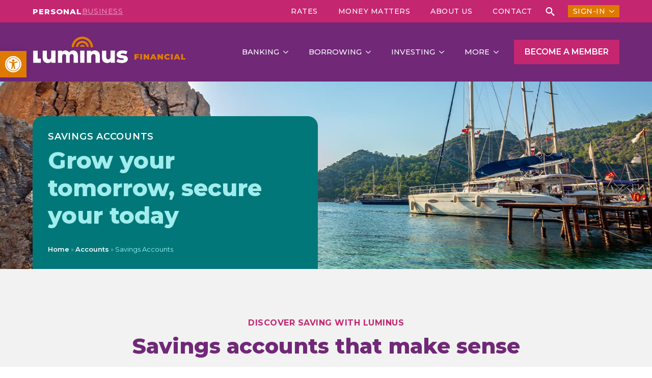

--- FILE ---
content_type: text/html; charset=UTF-8
request_url: https://luminusfinancial.com/accounts/savings-accounts/
body_size: 23287
content:
    <!doctype html>
    <html lang="en-US" prefix="og: https://ogp.me/ns#">

    <head>
        <meta charset="UTF-8">
        <meta name="viewport" content="width=device-width, initial-scale=1">
                    <link rel='stylesheet' href='https://luminusfinancial.com/wp-content/plugins/breakdance/plugin/themeless/normalize.min.css'>
                
<!-- Search Engine Optimization by Rank Math PRO - https://rankmath.com/ -->
<title>Savings Accounts - Luminus Financial</title>
<meta name="robots" content="follow, index, max-snippet:-1, max-video-preview:-1, max-image-preview:large"/>
<link rel="canonical" href="https://luminusfinancial.com/accounts/savings-accounts/" />
<meta property="og:locale" content="en_US" />
<meta property="og:type" content="article" />
<meta property="og:title" content="Savings Accounts - Luminus Financial" />
<meta property="og:description" content="Savings Accounts Grow your tomorrow, secure your today Home &raquo; Accounts &raquo; Savings Accounts DISCOVER SAVING WITH LUMINUS Savings accounts that make sense Find the savings account that fits just right with your financial goals! Whether you prefer the simplicity of our Classic Savings Account or the flexibility of our Infinite Savings Account, we&#039;ve worked [&hellip;]" />
<meta property="og:url" content="https://luminusfinancial.com/accounts/savings-accounts/" />
<meta property="og:site_name" content="Luminus Financial" />
<meta property="article:publisher" content="https://www.facebook.com/ClearlyLuminus" />
<meta property="og:updated_time" content="2024-02-09T00:31:54-05:00" />
<meta property="og:image" content="https://luminusfinancial.com/wp-content/uploads/2023/12/Luminus-Team-Photo-Placeholder.png" />
<meta property="og:image:secure_url" content="https://luminusfinancial.com/wp-content/uploads/2023/12/Luminus-Team-Photo-Placeholder.png" />
<meta property="og:image:width" content="720" />
<meta property="og:image:height" content="720" />
<meta property="og:image:alt" content="Luminus Team Photo Placeholder" />
<meta property="og:image:type" content="image/png" />
<meta property="article:published_time" content="2023-10-25T17:40:39-05:00" />
<meta property="article:modified_time" content="2024-02-09T00:31:54-05:00" />
<meta name="twitter:card" content="summary_large_image" />
<meta name="twitter:title" content="Savings Accounts - Luminus Financial" />
<meta name="twitter:description" content="Savings Accounts Grow your tomorrow, secure your today Home &raquo; Accounts &raquo; Savings Accounts DISCOVER SAVING WITH LUMINUS Savings accounts that make sense Find the savings account that fits just right with your financial goals! Whether you prefer the simplicity of our Classic Savings Account or the flexibility of our Infinite Savings Account, we&#039;ve worked [&hellip;]" />
<meta name="twitter:site" content="@clearlyLuminus" />
<meta name="twitter:creator" content="@clearlyLuminus" />
<meta name="twitter:image" content="https://luminusfinancial.com/wp-content/uploads/2023/12/Luminus-Team-Photo-Placeholder.png" />
<meta name="twitter:label1" content="Time to read" />
<meta name="twitter:data1" content="Less than a minute" />
<script type="application/ld+json" class="rank-math-schema-pro">{"@context":"https://schema.org","@graph":[{"@type":"Place","@id":"https://luminusfinancial.com/#place","address":{"@type":"PostalAddress","streetAddress":"#11-2011 Lawrence Ave West","addressRegion":"Toronto","postalCode":"M9N 3V3","addressCountry":"Canada"}},{"@type":["FinancialService","Organization"],"@id":"https://luminusfinancial.com/#organization","name":"Luminus Financial","url":"https://luminusfinancial.com","sameAs":["https://www.facebook.com/ClearlyLuminus","https://twitter.com/clearlyLuminus"],"email":"inquiries@luminusfinancial.com","address":{"@type":"PostalAddress","streetAddress":"#11-2011 Lawrence Ave West","addressRegion":"Toronto","postalCode":"M9N 3V3","addressCountry":"Canada"},"logo":{"@type":"ImageObject","@id":"https://luminusfinancial.com/#logo","url":"https://luminusfinancial.com/wp-content/uploads/2023/10/WEB_Luminus_LogoBug_Gold.png","contentUrl":"https://luminusfinancial.com/wp-content/uploads/2023/10/WEB_Luminus_LogoBug_Gold.png","caption":"Luminus Financial","inLanguage":"en-US","width":"1133","height":"1133"},"openingHours":["Monday,Tuesday,Wednesday,Thursday,Friday 09:00-4:00"],"location":{"@id":"https://luminusfinancial.com/#place"},"image":{"@id":"https://luminusfinancial.com/#logo"},"telephone":"+1-877-782-7639"},{"@type":"WebSite","@id":"https://luminusfinancial.com/#website","url":"https://luminusfinancial.com","name":"Luminus Financial","alternateName":"Luminus","publisher":{"@id":"https://luminusfinancial.com/#organization"},"inLanguage":"en-US"},{"@type":"ImageObject","@id":"https://luminusfinancial.com/wp-content/uploads/2023/12/Luminus-Team-Photo-Placeholder.png","url":"https://luminusfinancial.com/wp-content/uploads/2023/12/Luminus-Team-Photo-Placeholder.png","width":"720","height":"720","caption":"Luminus Team Photo Placeholder","inLanguage":"en-US"},{"@type":"BreadcrumbList","@id":"https://luminusfinancial.com/accounts/savings-accounts/#breadcrumb","itemListElement":[{"@type":"ListItem","position":"1","item":{"@id":"https://luminusfinancial.com","name":"Home"}},{"@type":"ListItem","position":"2","item":{"@id":"https://luminusfinancial.com/accounts/","name":"Accounts"}},{"@type":"ListItem","position":"3","item":{"@id":"https://luminusfinancial.com/accounts/savings-accounts/","name":"Savings Accounts"}}]},{"@type":"WebPage","@id":"https://luminusfinancial.com/accounts/savings-accounts/#webpage","url":"https://luminusfinancial.com/accounts/savings-accounts/","name":"Savings Accounts - Luminus Financial","datePublished":"2023-10-25T17:40:39-05:00","dateModified":"2024-02-09T00:31:54-05:00","isPartOf":{"@id":"https://luminusfinancial.com/#website"},"primaryImageOfPage":{"@id":"https://luminusfinancial.com/wp-content/uploads/2023/12/Luminus-Team-Photo-Placeholder.png"},"inLanguage":"en-US","breadcrumb":{"@id":"https://luminusfinancial.com/accounts/savings-accounts/#breadcrumb"}},{"@type":"Person","@id":"https://luminusfinancial.com/accounts/savings-accounts/#author","name":"luminus2024","image":{"@type":"ImageObject","@id":"https://secure.gravatar.com/avatar/dcc06d4df55ad7aba9cab013b9d56740c785f7d1627bc529ba86a23f11c3484d?s=96&amp;d=mm&amp;r=g","url":"https://secure.gravatar.com/avatar/dcc06d4df55ad7aba9cab013b9d56740c785f7d1627bc529ba86a23f11c3484d?s=96&amp;d=mm&amp;r=g","caption":"luminus2024","inLanguage":"en-US"},"sameAs":["https://luminusfinancial.com"],"worksFor":{"@id":"https://luminusfinancial.com/#organization"}},{"@type":"Article","headline":"Savings Accounts - Luminus Financial","datePublished":"2023-10-25T17:40:39-05:00","dateModified":"2024-02-09T00:31:54-05:00","author":{"@id":"https://luminusfinancial.com/accounts/savings-accounts/#author","name":"luminus2024"},"publisher":{"@id":"https://luminusfinancial.com/#organization"},"name":"Savings Accounts - Luminus Financial","@id":"https://luminusfinancial.com/accounts/savings-accounts/#richSnippet","isPartOf":{"@id":"https://luminusfinancial.com/accounts/savings-accounts/#webpage"},"image":{"@id":"https://luminusfinancial.com/wp-content/uploads/2023/12/Luminus-Team-Photo-Placeholder.png"},"inLanguage":"en-US","mainEntityOfPage":{"@id":"https://luminusfinancial.com/accounts/savings-accounts/#webpage"}}]}</script>
<!-- /Rank Math WordPress SEO plugin -->

<style id='wp-img-auto-sizes-contain-inline-css' type='text/css'>
img:is([sizes=auto i],[sizes^="auto," i]){contain-intrinsic-size:3000px 1500px}
/*# sourceURL=wp-img-auto-sizes-contain-inline-css */
</style>
<style id='wp-block-paragraph-inline-css' type='text/css'>
.is-small-text{font-size:.875em}.is-regular-text{font-size:1em}.is-large-text{font-size:2.25em}.is-larger-text{font-size:3em}.has-drop-cap:not(:focus):first-letter{float:left;font-size:8.4em;font-style:normal;font-weight:100;line-height:.68;margin:.05em .1em 0 0;text-transform:uppercase}body.rtl .has-drop-cap:not(:focus):first-letter{float:none;margin-left:.1em}p.has-drop-cap.has-background{overflow:hidden}:root :where(p.has-background){padding:1.25em 2.375em}:where(p.has-text-color:not(.has-link-color)) a{color:inherit}p.has-text-align-left[style*="writing-mode:vertical-lr"],p.has-text-align-right[style*="writing-mode:vertical-rl"]{rotate:180deg}
/*# sourceURL=https://luminusfinancial.com/wp-includes/blocks/paragraph/style.min.css */
</style>
<style id='wp-block-heading-inline-css' type='text/css'>
h1:where(.wp-block-heading).has-background,h2:where(.wp-block-heading).has-background,h3:where(.wp-block-heading).has-background,h4:where(.wp-block-heading).has-background,h5:where(.wp-block-heading).has-background,h6:where(.wp-block-heading).has-background{padding:1.25em 2.375em}h1.has-text-align-left[style*=writing-mode]:where([style*=vertical-lr]),h1.has-text-align-right[style*=writing-mode]:where([style*=vertical-rl]),h2.has-text-align-left[style*=writing-mode]:where([style*=vertical-lr]),h2.has-text-align-right[style*=writing-mode]:where([style*=vertical-rl]),h3.has-text-align-left[style*=writing-mode]:where([style*=vertical-lr]),h3.has-text-align-right[style*=writing-mode]:where([style*=vertical-rl]),h4.has-text-align-left[style*=writing-mode]:where([style*=vertical-lr]),h4.has-text-align-right[style*=writing-mode]:where([style*=vertical-rl]),h5.has-text-align-left[style*=writing-mode]:where([style*=vertical-lr]),h5.has-text-align-right[style*=writing-mode]:where([style*=vertical-rl]),h6.has-text-align-left[style*=writing-mode]:where([style*=vertical-lr]),h6.has-text-align-right[style*=writing-mode]:where([style*=vertical-rl]){rotate:180deg}
/*# sourceURL=https://luminusfinancial.com/wp-includes/blocks/heading/style.min.css */
</style>
<link rel='stylesheet' id='pojo-a11y-css' href='https://luminusfinancial.com/wp-content/plugins/pojo-accessibility/modules/legacy/assets/css/style.min.css?ver=1.0.0' type='text/css' media='all' />
<link rel='stylesheet' id='tablepress-default-css' href='https://luminusfinancial.com/wp-content/plugins/tablepress/css/build/default.css?ver=3.2.6' type='text/css' media='all' />
<script type="text/javascript" src="https://luminusfinancial.com/wp-includes/js/jquery/jquery.min.js?ver=3.7.1" id="jquery-core-js"></script>
<script type="text/javascript" src="https://luminusfinancial.com/wp-includes/js/jquery/jquery-migrate.min.js?ver=3.4.1" id="jquery-migrate-js"></script>
		<script type="text/javascript">
				(function(c,l,a,r,i,t,y){
					c[a]=c[a]||function(){(c[a].q=c[a].q||[]).push(arguments)};t=l.createElement(r);t.async=1;
					t.src="https://www.clarity.ms/tag/"+i+"?ref=wordpress";y=l.getElementsByTagName(r)[0];y.parentNode.insertBefore(t,y);
				})(window, document, "clarity", "script", "ujxini0hd1");
		</script>
		<!-- Google tag (gtag.js) -->
<script async src="https://www.googletagmanager.com/gtag/js?id=G-E66J3FKPK8"></script>
<script>
  window.dataLayer = window.dataLayer || [];
  function gtag(){dataLayer.push(arguments);}
  gtag('js', new Date());

  gtag('config', 'G-E66J3FKPK8');
</script>
<!-- Google Tag Manager -->
<script>(function(w,d,s,l,i){w[l]=w[l]||[];w[l].push({'gtm.start':
new Date().getTime(),event:'gtm.js'});var f=d.getElementsByTagName(s)[0],
j=d.createElement(s),dl=l!='dataLayer'?'&l='+l:'';j.async=true;j.src=
'https://www.googletagmanager.com/gtm.js?id='+i+dl;f.parentNode.insertBefore(j,f);
})(window,document,'script','dataLayer','GTM-MPQN7WB9');</script>
<!-- End Google Tag Manager -->
<style type="text/css">
#pojo-a11y-toolbar .pojo-a11y-toolbar-toggle a{ background-color: #df7a00;	color: #ffffff;}
#pojo-a11y-toolbar .pojo-a11y-toolbar-overlay, #pojo-a11y-toolbar .pojo-a11y-toolbar-overlay ul.pojo-a11y-toolbar-items.pojo-a11y-links{ border-color: #df7a00;}
body.pojo-a11y-focusable a:focus{ outline-style: solid !important;	outline-width: 1px !important;	outline-color: #FF0000 !important;}
#pojo-a11y-toolbar{ top: 100px !important;}
#pojo-a11y-toolbar .pojo-a11y-toolbar-overlay{ background-color: #ffffff;}
#pojo-a11y-toolbar .pojo-a11y-toolbar-overlay ul.pojo-a11y-toolbar-items li.pojo-a11y-toolbar-item a, #pojo-a11y-toolbar .pojo-a11y-toolbar-overlay p.pojo-a11y-toolbar-title{ color: #333333;}
#pojo-a11y-toolbar .pojo-a11y-toolbar-overlay ul.pojo-a11y-toolbar-items li.pojo-a11y-toolbar-item a.active{ background-color: #6f2277;	color: #ffffff;}
@media (max-width: 767px) { #pojo-a11y-toolbar { top: 50px !important; } }</style><script type="text/javascript" id="google_gtagjs" src="https://www.googletagmanager.com/gtag/js?id=G-F97LL22WMJ" async="async"></script>
<script type="text/javascript" id="google_gtagjs-inline">
/* <![CDATA[ */
window.dataLayer = window.dataLayer || [];function gtag(){dataLayer.push(arguments);}gtag('js', new Date());gtag('config', 'G-F97LL22WMJ', {} );
/* ]]> */
</script>
<link rel="icon" href="https://luminusfinancial.com/wp-content/uploads/2023/10/cropped-WEB_Luminus_LogoBug_Gold-32x32.png" sizes="32x32" />
<link rel="icon" href="https://luminusfinancial.com/wp-content/uploads/2023/10/cropped-WEB_Luminus_LogoBug_Gold-192x192.png" sizes="192x192" />
<link rel="apple-touch-icon" href="https://luminusfinancial.com/wp-content/uploads/2023/10/cropped-WEB_Luminus_LogoBug_Gold-180x180.png" />
<meta name="msapplication-TileImage" content="https://luminusfinancial.com/wp-content/uploads/2023/10/cropped-WEB_Luminus_LogoBug_Gold-270x270.png" />
		<style type="text/css" id="wp-custom-css">
			.tablepress>:where(thead,tfoot)>*>th {
	background-color: #fff
}
.grecaptcha-badge { 
visibility: hidden; 
}
/* Calc Buttons */
.formbox__btn button:not(:hover):not(:active).formbox__btn-calc{
	background-color: rgb(112, 40, 119);
	font-family: Montserrat;
}
.formbox__btn button:hover.formbox__btn-calc,
.formbox__btn button:active.formbox__btn-calc{
	background-color: rgba(0, 0, 0, 0);
	border: solid 1px rgb(112, 40, 119);
	color: rgb(112, 40, 119);
	font-family: Montserrat;
}
.formbox__btn button:not(:hover):not(:active).formbox__btn-reset{
	background-color: rgb(197, 38, 112);
	font-family: Montserrat;
}
.formbox__btn button:hover.formbox__btn-reset,
.formbox__btn button:active.formbox__btn-reset{
	background-color: rgba(0, 0, 0, 0);
	border: solid 1px rgb(197, 38, 112);
	color: rgb(197, 38, 112);
	font-family: Montserrat;
}
/* Calc Results */
.formbox__htmlBlock-result{
	border: solid 2px rgb(223, 122, 0);
	padding: 20px 12px;
	font-family: Montserrat;
	text-align: left;
}
.formbox__htmlBlock-result h5 {
	font-size: 16px !important;
	font-weight: 500 !important;
	line-height: 1.5;
}
.formbox__htmlBlock-result h2 {
	font-size: 20px !important;
	font-weight: 700 !important;
	margin-bottom: 12px;
}
.post-table tr td {
  border-top:2px solid;
	border-color: #6f2978;
	padding: 20px;
}
.post-table td:first-child {
	width: 25%;
}
.blog-post-content h2 {
	font-size: 1.75em !important;
}		</style>
		<!-- [HEADER ASSETS] -->
<link rel="stylesheet" href="https://luminusfinancial.com/wp-content/plugins/breakdance/subplugins/breakdance-elements/dependencies-files/awesome-menu@1/awesome-menu.css?bd_ver=2.6.1" />
<link rel="stylesheet" href="https://luminusfinancial.com/wp-content/plugins/breakdance/subplugins/breakdance-elements/dependencies-files/breakdance-posts@1/posts.css?bd_ver=2.6.1" />
<link rel="stylesheet" href="https://luminusfinancial.com/wp-content/plugins/breakdance/subplugins/breakdance-elements/dependencies-files/swiper@8/swiper-bundle.min.css?bd_ver=2.6.1" />
<link rel="stylesheet" href="https://luminusfinancial.com/wp-content/plugins/breakdance/subplugins/breakdance-elements/dependencies-files/swiper@8/breakdance-swiper-preset-defaults.css?bd_ver=2.6.1" />
<link rel="stylesheet" href="https://fonts.googleapis.com/css2?family=Montserrat:ital,wght@0,100;0,200;0,300;0,400;0,500;0,600;0,700;0,800;0,900;1,100;1,200;1,300;1,400;1,500;1,600;1,700;1,800;1,900&family=Jost:ital,wght@0,100;0,200;0,300;0,400;0,500;0,600;0,700;0,800;0,900;1,100;1,200;1,300;1,400;1,500;1,600;1,700;1,800;1,900&display=swap" />

<link rel="stylesheet" href="https://luminusfinancial.com/wp-content/uploads/breakdance/css/post-99-defaults.css?v=2f6720c86f7b5b83b681824035574cbf" />

<link rel="stylesheet" href="https://luminusfinancial.com/wp-content/uploads/breakdance/css/post-28-defaults.css?v=e55ff6275a34e5d436f395fa180a86e9" />

<link rel="stylesheet" href="https://luminusfinancial.com/wp-content/uploads/breakdance/css/post-76-defaults.css?v=a4203f4ee1f113dce8d186bf267c0ec1" />

<link rel="stylesheet" href="https://luminusfinancial.com/wp-content/uploads/breakdance/css/post-325-defaults.css?v=c9577cb20d61698a0dee09932a0d07cb" />

<link rel="stylesheet" href="https://luminusfinancial.com/wp-content/uploads/breakdance/css/post-106-defaults.css?v=451fcbe1277c777050b0391b66420547" />

<link rel="stylesheet" href="https://luminusfinancial.com/wp-content/uploads/breakdance/css/global-settings.css?v=c7dad4e5afa081e9d158d25977c796f5" />

<link rel="stylesheet" href="https://luminusfinancial.com/wp-content/uploads/breakdance/css/selectors.css?v=999c8e4cc0c715b1655fff4944f31256" />

<link rel="stylesheet" href="https://luminusfinancial.com/wp-content/uploads/breakdance/css/post-99.css?v=b870885daee732487af146c840cbcde0" />

<link rel="stylesheet" href="https://luminusfinancial.com/wp-content/uploads/breakdance/css/post-28.css?v=f75ab1fe26931950e4bb6d996bbe7ff5" />

<link rel="stylesheet" href="https://luminusfinancial.com/wp-content/uploads/breakdance/css/post-76.css?v=d4978ea1a0511c42b52881598a5117f8" />

<link rel="stylesheet" href="https://luminusfinancial.com/wp-content/uploads/breakdance/css/post-325.css?v=b92f38e31633fd568b46074e4d614efe" />

<link rel="stylesheet" href="https://luminusfinancial.com/wp-content/uploads/breakdance/css/post-106.css?v=17277d99c8dcef1bcfbfb22ed70b625c" />
<!-- [/EOF HEADER ASSETS] -->
<!-- Google tag (gtag.js) --> <script async src="https://www.googletagmanager.com/gtag/js?id=G-E66J3FKPK8"></script> <script> window.dataLayer = window.dataLayer || []; function gtag(){dataLayer.push(arguments);} gtag('js', new Date()); gtag('config', 'G-E66J3FKPK8'); </script>
<!-- Meta Pixel Code --><script>!function(f,b,e,v,n,t,s){if(f.fbq)return;n=f.fbq=function(){n.callMethod?n.callMethod.apply(n,arguments):n.queue.push(arguments)};if(!f._fbq)f._fbq=n;n.push=n;n.loaded=!0;n.version='2.0';n.queue=[];t=b.createElement(e);t.async=!0;t.src=v;s=b.getElementsByTagName(e)[0];s.parentNode.insertBefore(t,s)}(window,document,'script','https://connect.facebook.net/en_US/fbevents.js'); fbq('init', '1820649718674323'); fbq('track', 'PageView');</script><noscript> <img height="1" width="1" src="https://www.facebook.com/tr?id=1820649718674323&ev=PageView&noscript=1"/></noscript><!-- End Meta Pixel Code -->
<script src="https://analytics.ahrefs.com/analytics.js" data-key="wk6RfDx2j6Yb5o7Qhu/fQg" async></script>
<!-- Start Global Schema Markup -->
<script type="application/ld+json">
{
  "@context": "https://schema.org",
  "@graph": [
    {
      "@type": "Organization",
      "@id": "https://luminusfinancial.com/ ",
      "name": "Luminus Financial",
      "url": "https://luminusfinancial.com/",
      "logo": {
        "@type": "ImageObject",
        "url": "https://luminusfinancial.com/wp-content/uploads/2023/10/LUM_Banner_REV_Vector.svg",
        "width": 250,
        "height": 80
      }, "contactPoint": [
        {
          "@type": "ContactPoint",
          "telephone": "+1-416-366-5534",
          "contactType": "customer service",
        "email": "inquiries@luminusfinancial.com",
 
          "areaServed": "CA-ON"
        },
        {
          "@type": "ContactPoint",
          "telephone": "+1-877-782-7639",
          "contactType": "toll free",
        "email": "inquiries@luminusfinancial.com",
          "areaServed": "CA"
        }
      ],
      "address": {
        "@type": "PostalAddress",
        "streetAddress": "#11-2011 Lawrence Avenue West",
        "addressLocality": "Toronto",
        "addressRegion": "Ontario",
        "postalCode": "M9N 3V3",
        "addressCountry": "Canada"
      }
    },
 
    /*** Branch locations ***/
    {
      "@type": "FinancialService",
      "name": "Weston Branch",
      "serviceType": "In-person Branch",
      "provider": {
        "@id": "https://luminusfinancial.com/ "
      },
      "description": "Luminus Financial branch in Weston, Toronto, for in-person service including banking, loans, investing, membership enquiries.",
      "url": "https://luminusfinancial.com/locations-weston", 
      "areaServed": "Ontario, Canada",
      "location": {
        "@type": "Place",
        "name": "Weston Branch",
        "address": {
          "@type": "PostalAddress",
          "streetAddress": "#11-2011 Lawrence Avenue West",
          "addressLocality": "Toronto",
          "addressRegion": "Ontario",
          "postalCode": "M9N 3V3",
          "addressCountry": "Canada"
        }
      },
      "openingHoursSpecification": [
        {
          "@type": "OpeningHoursSpecification",
          "dayOfWeek": [
            "Monday","Tuesday","Wednesday","Thursday","Friday"
          ],
          "opens": "09:00",
          "closes": "16:00",
          "validFrom": "2025-01-01"
        }
      ]
    },
    {
      "@type": "FinancialService",
      "name": "Eglinton Branch",
      "serviceType": "In-person Branch",
      "provider": {
        "@id": "https://luminusfinancial.com/ "
      },
      "description": "Luminus Financial branch in Eglinton, Etobicoke, for in-person financial services and member support.",
      "url": "https://luminusfinancial.com/locations-eglinton",
      "areaServed": "Ontario, Canada",
      "location": {
        "@type": "Place",
        "name": "Eglinton Branch",
        "address": {
          "@type": "PostalAddress",
          "streetAddress": "5401 Eglinton Avenue West, Suite 110",
          "addressLocality": "Etobicoke",
          "addressRegion": "Ontario",
          "postalCode": "M9C 5K6",
          "addressCountry": "Canada"
        }
      },
      "openingHoursSpecification": [
        {
          "@type": "OpeningHoursSpecification",
          "dayOfWeek": [
            "Monday","Tuesday","Wednesday","Thursday","Friday"
          ],
          "opens": "09:00",
          "closes": "16:00",
          "validFrom": "2025-01-01"
        }
      ]
    },
 
    /*** Some services ***/
    {
      "@type": "FinancialService",
      "name": "Infinite Savings Account",
      "serviceType": "Savings Account",
      "provider": {
        "@id": "https://luminusfinancial.com/#organization"
      },
      "description": "High-interest savings account with flexible access to funds via Luminus Financial.",
      "url": "https://luminusfinancial.com/accounts/savings-accounts/infinite-savings-account/",
      "areaServed": "Ontario, Canada",
      "audience": {
        "@type": "Audience",
        "audienceType": "Individuals"
      }
    },
    {
      "@type": "FinancialService",
      "name": "Infinite Chequing Account",
      "serviceType": "Chequing Account",
      "provider": {
        "@id": "https://luminusfinancial.com/#organization"
      },
      "description": "Premium chequing with no monthly fee for those under 25, with added benefits and free transactions.",
      "url": "https://luminusfinancial.com/accounts/chequing-accounts/infinite-chequing-account/",
      "areaServed": "Ontario, Canada",
      "audience": {
        "@type": "Audience",
        "audienceType": "Individuals"
      }
    },
    {
      "@type": "LoanOrCredit",
      "name": "Personal Loans",
      "serviceType": "Personal Loan",
      "provider": {
        "@id": "https://luminusfinancial.com/#organization"
      },
      "description": "Flexible personal loan options to help members meet various financial needs with competitive rates and repayment terms.",
      "url": "https://luminusfinancial.com/loans/personal-loans/",
      "areaServed": "Ontario, Canada",
      "feesAndCommissionsSpecification": "Rates subject to credit approval. Terms vary. See website.",
      "audience": {
        "@type": "Audience",
        "audienceType": "Individuals"
      }
    },
    {
      "@type": "FinancialService",
      "name": "Luminus Ultimate Mortgage",
      "serviceType": "Mortgage",
      "provider": {
        "@id": "https://luminusfinancial.com/#organization"
      },
      "description": "Mortgage options designed for home buyers including closed and open mortages and special co-op & co-ownership mortgage programs.",
      "url": "https://luminusfinancial.com/mortgages/luminus-ultimate-mortgage/",
      "areaServed": "Ontario, Canada",
      "audience": {
        "@type": "Audience",
        "audienceType": "Individuals"
      }
    },
    {
      "@type": "FinancialService",
      "name": "Visa Infinite Card",
      "serviceType": "Credit Card",
      "provider": {
        "@id": "https://luminusfinancial.com/#organization"
      },
      "description": "Premium Visa Infinite credit card with rewards, travel benefits, and competitive offers for eligible members.",
      "url": "https://www.collabriacreditcards.ca/affiliate_luminus-financial/personal-cards/pc130/card_cash-back-visa-infinite-card/",
      "areaServed": "Ontario, Canada",
      "audience": {
        "@type": "Audience",
        "audienceType": "Individuals"
      }
    }
 
    /*** End of service entries: Lines of Credit, TFSA / RRSP etc. ***/
 
  ]
}
</script>
<!---End Schema Markup--->    </head>
    
    <body class="wp-singular page-template-default page page-id-28 page-parent page-child parent-pageid-23 wp-theme-breakdance-zero breakdance">
        <!-- Google Tag Manager (noscript) -->
<noscript><iframe src="https://www.googletagmanager.com/ns.html?id=GTM-MPQN7WB9"
height="0" width="0" style="display:none;visibility:hidden"></iframe></noscript>
<!-- End Google Tag Manager (noscript) -->
    <section class="bde-section-99-100 bde-section">
  
  
	



<div class="section-container"><div class="bde-div-99-121 bde-div">
  
  
	



<h6 class="bde-heading-99-122 bde-heading">
PERSONAL
</h6><a class="bde-text-link-99-123 bde-text-link breakdance-link" href="https://luminusfinancial.com/business/" target="_self" data-type="url">
  BUSINESS

</a>
</div><div class="bde-div-99-160 bde-div">
  
  
	



<div class="bde-menu-99-112 bde-menu">


      
        
    <nav class="breakdance-menu breakdance-menu--collapse    ">
    <button class="breakdance-menu-toggle breakdance-menu-toggle--squeeze" type="button" aria-label="Open Menu" aria-expanded="false" aria-controls="menu-112">
                  <span class="breakdance-menu-toggle-icon">
            <span class="breakdance-menu-toggle-lines"></span>
          </span>
            </button>
    
  <ul class="breakdance-menu-list" id="menu-112">
              
  
    <li class="breakdance-menu-item-99-113 breakdance-menu-item">
        
            
            

    
    
    
    
    
    <a class="breakdance-link breakdance-menu-link" href="https://luminusfinancial.com/rates/" target="_self" data-type="url"  >
  Rates
    </a>

</li><li class="breakdance-menu-item-99-372 breakdance-menu-item">
        
            
            

    
    
    
    
    
    <a class="breakdance-link breakdance-menu-link" href="/money-matters/" target="_self" data-type="url"  >
  Money Matters
    </a>

</li><li class="breakdance-menu-item-99-373 breakdance-menu-item">
        
            
            

    
    
    
    
    
    <a class="breakdance-link breakdance-menu-link" href="/about-us/" target="_self" data-type="url"  >
  ABOUT US
    </a>

</li><li class="breakdance-menu-item-99-139 breakdance-menu-item">
        
            
            

    
    
    
    
    
    <a class="breakdance-link breakdance-menu-link" href="https://luminusfinancial.com/contact-us/" target="_self" data-type="url"  >
  Contact
    </a>

</li>
  </ul>
  </nav>


</div><div class="bde-search-form-99-381 bde-search-form">






      <button aria-label="Toggle search" aria-expanded="false" aria-controls="search-form-381" class="search-form__button search-form__button--full-screen js-search-form-expand-button">
                    <svg xmlns="http://www.w3.org/2000/svg" id="icon-search" viewBox="0 0 32 32">
<path d="M31.008 27.231l-7.58-6.447c-0.784-0.705-1.622-1.029-2.299-0.998 1.789-2.096 2.87-4.815 2.87-7.787 0-6.627-5.373-12-12-12s-12 5.373-12 12 5.373 12 12 12c2.972 0 5.691-1.081 7.787-2.87-0.031 0.677 0.293 1.515 0.998 2.299l6.447 7.58c1.104 1.226 2.907 1.33 4.007 0.23s0.997-2.903-0.23-4.007zM12 20c-4.418 0-8-3.582-8-8s3.582-8 8-8 8 3.582 8 8-3.582 8-8 8z"/>
</svg>
            </button>
   


<form id="search-form-381" role="search" method="get" data-type="full-screen" aria-hidden="true" class="js-search-form search-form search-form--full-screen" action="https://luminusfinancial.com">
  <div class="search-form__container">
   
   

  	
  	<label class="screen-reader-text" for="search-form-field-381">Search for:</label>
   
     

     
   
     

           <div class="search-form__lightbox js-search-form-lightbox">
        <div role="button" class="search-form__lightbox-close js-search-form-close">
            <svg width="100%" aria-hidden="true" class="search-form__icon--close" xmlns="http://www.w3.org/2000/svg" viewBox="0 0 320 512"><!--! Font Awesome Pro 6.0.0-beta2 by @fontawesome - https://fontawesome.com License - https://fontawesome.com/license (Commercial License) --><path d="M312.1 375c9.369 9.369 9.369 24.57 0 33.94s-24.57 9.369-33.94 0L160 289.9l-119 119c-9.369 9.369-24.57 9.369-33.94 0s-9.369-24.57 0-33.94L126.1 256L7.027 136.1c-9.369-9.369-9.369-24.57 0-33.94s24.57-9.369 33.94 0L160 222.1l119-119c9.369-9.369 24.57-9.369 33.94 0s9.369 24.57 0 33.94L193.9 256L312.1 375z"/></svg>

        </div>

        <div class="search-form__lightbox-bg js-search-form-lightbox-bg"></div>
       
      
     <div class="search-form__lightbox-container">
        <button type="submit" class="search-form__lightbox-button">
          		  	<svg xmlns="http://www.w3.org/2000/svg" id="icon-search" viewBox="0 0 32 32">
<path d="M31.008 27.231l-7.58-6.447c-0.784-0.705-1.622-1.029-2.299-0.998 1.789-2.096 2.87-4.815 2.87-7.787 0-6.627-5.373-12-12-12s-12 5.373-12 12 5.373 12 12 12c2.972 0 5.691-1.081 7.787-2.87-0.031 0.677 0.293 1.515 0.998 2.299l6.447 7.58c1.104 1.226 2.907 1.33 4.007 0.23s0.997-2.903-0.23-4.007zM12 20c-4.418 0-8-3.582-8-8s3.582-8 8-8 8 3.582 8 8-3.582 8-8 8z"/>
</svg>
      	          </button>
        <input type="text" id="search-form-field-381" class="js-search-form-field search-form__field" placeholder="Search" value="" name="s" />
      </div>

    </div>
  
     
  </div>
</form>


</div><div class="bde-div-99-370 bde-div">
  
  
	



<div class="bde-menu-99-365 bde-menu">


      
        
    <nav class="breakdance-menu breakdance-menu--collapse    ">
    <button class="breakdance-menu-toggle breakdance-menu-toggle--squeeze" type="button" aria-label="Open Menu" aria-expanded="false" aria-controls="menu-365">
                  <span class="breakdance-menu-toggle-icon">
            <span class="breakdance-menu-toggle-lines"></span>
          </span>
            </button>
    
  <ul class="breakdance-menu-list" id="menu-365">
              
  
    <li class="bde-menu-dropdown-99-369 bde-menu-dropdown breakdance-menu-item">
<div class="breakdance-dropdown ">
    <div class="breakdance-dropdown-toggle">
            
              <button class="breakdance-menu-link" type="button" aria-expanded="false" aria-controls="dropdown-369" >
          SIGN-IN
        </button>
      
      <button class="breakdance-menu-link-arrow" type="button" aria-expanded="false" aria-controls="dropdown-369" aria-label="SIGN-IN Submenu"></button>
    </div>

    <div class="breakdance-dropdown-floater" aria-hidden="true" id="dropdown-369">
        <div class="breakdance-dropdown-body">
              <div class="breakdance-dropdown-section breakdance-dropdown-section--">
    <div class="breakdance-dropdown-columns">
              <div class="breakdance-dropdown-column ">
          
          <ul class="breakdance-dropdown-links">
                                <li class="breakdance-dropdown-item">
            
            
            

    
    
    
    
    
    <a class="breakdance-link breakdance-dropdown-link" href="https://online.luminusfinancial.com/OnlineBanking/" target="_blank" data-type="url"  >

      
      <span class="breakdance-dropdown-link__label">
                  <span class="breakdance-dropdown-link__text">Luminus Online Banking</span>
        
              </span>
        </a>

  </li>

                                <li class="breakdance-dropdown-item">
            
            
            

    
    
    
    
    
    <a class="breakdance-link breakdance-dropdown-link" href="https://cardwiseonline.ca/" target="_blank" data-type="url"  >

      
      <span class="breakdance-dropdown-link__label">
                  <span class="breakdance-dropdown-link__text">NEW! CardWise Visa* Card Login</span>
        
              </span>
        </a>

  </li>

                                <li class="breakdance-dropdown-item">
            
            
            

    
    
    
    
    
    <a class="breakdance-link breakdance-dropdown-link" href="https://luminus.mycardinfo.com/" target="_blank" data-type="url"  >

      
      <span class="breakdance-dropdown-link__label">
                  <span class="breakdance-dropdown-link__text">MyCardInfo Business Card Login</span>
        
              </span>
        </a>

  </li>

                                <li class="breakdance-dropdown-item">
            
            
            

    
    
    
    
    
    <a class="breakdance-link breakdance-dropdown-link" href="https://www.qtrade.ca/security" target="_blank" data-type="url"  >

      
      <span class="breakdance-dropdown-link__label">
                  <span class="breakdance-dropdown-link__text">QTrade Investor</span>
        
              </span>
        </a>

  </li>

                      </ul>
        </div>
          </div>
  </div>


                    </div>
    </div>
</div>

</li>
  </ul>
  </nav>


</div>
</div>
</div><div class="bde-back-to-top-99-371 bde-back-to-top bde-back-to-top--progress is-sticky">


<button aria-label="Back to top" tabindex="0" class="bde-back-to-top__button bde-back-to-top__button--progress bde-back-to-top__button--show-always bde-back-to-top__button--animation-fade is-sticky bde-back-to-top__button--autohide js-ee-back-to-top">
    	<svg class="bde-back-to-top__progress-svg js-progress-svg" width="100%" height="100%" viewBox="-1 -1 102 102">
	  <path class="background" d="M50,1 a49,49 0 0,1 0,98 a49,49 0 0,1 0,-98"/>
      <path class="tracker" d="M50,1 a49,49 0 0,1 0,98 a49,49 0 0,1 0,-98"/>
  	</svg>
         <div class="bde-back-to-top__icon-wrap">
              <svg xmlns="http://www.w3.org/2000/svg" viewBox="0 0 384 512"><!--! Font Awesome Pro 6.2.0 by @fontawesome - https://fontawesome.com License - https://fontawesome.com/license (Commercial License) Copyright 2022 Fonticons, Inc. --><path d="M214.6 57.4L192 34.7 169.4 57.4l-144 144L2.7 224 48 269.2l22.6-22.6L160 157.2V448v32h64V448 157.2l89.4 89.4L336 269.2 381.3 224l-22.6-22.6-144-144z"/></svg>
          </div>
    </button>


</div></div>
</section><section class="bde-section-99-124 bde-section">
  
  
	



<div class="section-container"><div class="bde-div-99-125 bde-div">
  
  
	



<div class="bde-image-99-137 bde-image">
<figure class="breakdance-image breakdance-image--102">
	<div class="breakdance-image-container">
		<div class="breakdance-image-clip"><a class="breakdance-image-link breakdance-image-link--url" href="https://luminusfinancial.com" target="_self" rel="noopener" data-sub-html="" data-lg-size="-"><img class="breakdance-image-object" src="https://luminusfinancial.com/wp-content/uploads/2023/10/LUM_Banner_REV_Vector.svg" width="" height="" alt="Luminus Financial Banner Logo"></a></div>
	</div></figure>

</div>
</div><div class="bde-div-99-150 bde-div">
  
  
	



<div class="bde-menu-99-128 bde-menu">


      
        
    <nav class="breakdance-menu breakdance-menu--collapse    ">
    <button class="breakdance-menu-toggle breakdance-menu-toggle--squeeze" type="button" aria-label="Open Menu" aria-expanded="false" aria-controls="menu-128">
                  <span class="breakdance-menu-toggle-icon">
            <span class="breakdance-menu-toggle-lines"></span>
          </span>
            </button>
    
  <ul class="breakdance-menu-list" id="menu-128">
              
  
    <li class="bde-menu-custom-dropdown-99-133 bde-menu-custom-dropdown breakdance-menu-item">
<div class="breakdance-dropdown breakdance-dropdown--custom">
    <div class="breakdance-dropdown-toggle">
            
              <button class="breakdance-menu-link" type="button" aria-expanded="false" aria-controls="dropdown-133" >
          BANKING
        </button>
      
      <button class="breakdance-menu-link-arrow" type="button" aria-expanded="false" aria-controls="dropdown-133" aria-label="BANKING Submenu"></button>
    </div>

    <div class="breakdance-dropdown-floater" aria-hidden="true" id="dropdown-133">
        <div class="breakdance-dropdown-body">
            <div class="breakdance-dropdown-custom-content">
                <div class="bde-columns-99-168 bde-columns"><div class="bde-column-99-171 bde-column">
  
  
	



<h5 class="bde-heading-99-183 bde-heading">
Want the highest possible savings rate?
</h5><div class="bde-text-99-354 bde-text">
Experience the power of earning higher interest while enjoying access to your funds.
</div><div class="bde-button-99-184 bde-button">
    
                        
                        
    
    
    
    
            
                    
            
            

    
    
    
    
    
    <a class="breakdance-link button-atom button-atom--custom bde-button__button" href="https://luminusfinancial.com/accounts/savings-accounts/infinite-savings-account/" target="_self" data-type="url"  >

    
        <span class="button-atom__text">THINK INFINITE</span>

        
        
                </a>

    


</div>
</div><div class="bde-column-99-169 bde-column">
  
  
	



<div class="bde-div-99-182 bde-div">
  
  
	



<div class="bde-icon-99-173 bde-icon">

    
            <div class="bde-icon-icon breakdance-icon-atom" >
    
                    <svg xmlns="http://www.w3.org/2000/svg" viewBox="0 0 576 512"><!-- Font Awesome Free 5.15.1 by @fontawesome - https://fontawesome.com License - https://fontawesome.com/license/free (Icons: CC BY 4.0, Fonts: SIL OFL 1.1, Code: MIT License) --><path d="M560 224h-29.5c-8.8-20-21.6-37.7-37.4-52.5L512 96h-32c-29.4 0-55.4 13.5-73 34.3-7.6-1.1-15.1-2.3-23-2.3H256c-77.4 0-141.9 55-156.8 128H56c-14.8 0-26.5-13.5-23.5-28.8C34.7 215.8 45.4 208 57 208h1c3.3 0 6-2.7 6-6v-20c0-3.3-2.7-6-6-6-28.5 0-53.9 20.4-57.5 48.6C-3.9 258.8 22.7 288 56 288h40c0 52.2 25.4 98.1 64 127.3V496c0 8.8 7.2 16 16 16h64c8.8 0 16-7.2 16-16v-48h128v48c0 8.8 7.2 16 16 16h64c8.8 0 16-7.2 16-16v-80.7c11.8-8.9 22.3-19.4 31.3-31.3H560c8.8 0 16-7.2 16-16V240c0-8.8-7.2-16-16-16zm-128 64c-8.8 0-16-7.2-16-16s7.2-16 16-16 16 7.2 16 16-7.2 16-16 16zM256 96h128c5.4 0 10.7.4 15.9.8 0-.3.1-.5.1-.8 0-53-43-96-96-96s-96 43-96 96c0 2.1.5 4.1.6 6.2 15.2-3.9 31-6.2 47.4-6.2z"/></svg>
        
        
        
            </div>
    


</div><a class="bde-text-link-99-164 bde-text-link breakdance-link" href="https://luminusfinancial.com/accounts/" target="_self" data-type="url">
  Accounts

</a>
</div><div class="bde-text-99-355 bde-text">
CHEQUING ACCOUNTS
</div><div class="bde-div-99-172 bde-div">
  
  
	



<a class="bde-text-link-99-166 bde-text-link breakdance-link" href="https://luminusfinancial.com/accounts/chequing-accounts/" target="_self" data-type="url">
  Chequing Accounts Overview

</a><a class="bde-text-link-99-352 bde-text-link breakdance-link" href="https://luminusfinancial.com/accounts/chequing-accounts/infinite-chequing-account/" target="_self" data-type="url">
  Infinite Chequing Account

</a><a class="bde-text-link-99-167 bde-text-link breakdance-link" href="https://luminusfinancial.com/accounts/chequing-accounts/classic-chequing-account/" target="_self" data-type="url">
  Classic Chequing Account

</a><a class="bde-text-link-99-174 bde-text-link breakdance-link" href="https://luminusfinancial.com/accounts/chequing-accounts/us-chequing-account/" target="_self" data-type="url">
  US Chequing Account

</a>
</div>
</div><div class="bde-column-99-175 bde-column">
  
  
	



<div class="bde-div-99-360 bde-div">
  
  
	



<div class="bde-text-99-361 bde-text">

</div>
</div><div class="bde-text-99-356 bde-text">
SAVINGS ACCOUNTS
</div><div class="bde-div-99-177 bde-div">
  
  
	



<a class="bde-text-link-99-178 bde-text-link breakdance-link" href="https://luminusfinancial.com/accounts/savings-accounts/" target="_self" data-type="url">
  Savings Accounts Overview

</a><a class="bde-text-link-99-353 bde-text-link breakdance-link" href="https://luminusfinancial.com/accounts/savings-accounts/infinite-savings-account/" target="_self" data-type="url">
  Infinite Savings Account

</a><a class="bde-text-link-99-179 bde-text-link breakdance-link" href="https://luminusfinancial.com/accounts/savings-accounts/classic-savings-account/" target="_self" data-type="url">
  Classic Savings Account

</a>
</div>
</div></div>
            </div>
        </div>
    </div>
</div>

</li><li class="bde-menu-custom-dropdown-99-204 bde-menu-custom-dropdown breakdance-menu-item">
<div class="breakdance-dropdown breakdance-dropdown--custom">
    <div class="breakdance-dropdown-toggle">
            
              <button class="breakdance-menu-link" type="button" aria-expanded="false" aria-controls="dropdown-204" >
          BORROWING
        </button>
      
      <button class="breakdance-menu-link-arrow" type="button" aria-expanded="false" aria-controls="dropdown-204" aria-label="BORROWING Submenu"></button>
    </div>

    <div class="breakdance-dropdown-floater" aria-hidden="true" id="dropdown-204">
        <div class="breakdance-dropdown-body">
            <div class="breakdance-dropdown-custom-content">
                <div class="bde-columns-99-208 bde-columns"><div class="bde-column-99-215 bde-column">
  
  
	



<div class="bde-div-99-242 bde-div">
  
  
	



<div class="bde-icon-99-243 bde-icon">

    
            <div class="bde-icon-icon breakdance-icon-atom" >
    
                    <svg xmlns="http://www.w3.org/2000/svg" viewBox="0 0 512 512"><!-- Font Awesome Free 5.15.1 by @fontawesome - https://fontawesome.com License - https://fontawesome.com/license/free (Icons: CC BY 4.0, Fonts: SIL OFL 1.1, Code: MIT License) --><path d="M461.2 128H80c-8.84 0-16-7.16-16-16s7.16-16 16-16h384c8.84 0 16-7.16 16-16 0-26.51-21.49-48-48-48H64C28.65 32 0 60.65 0 96v320c0 35.35 28.65 64 64 64h397.2c28.02 0 50.8-21.53 50.8-48V176c0-26.47-22.78-48-50.8-48zM416 336c-17.67 0-32-14.33-32-32s14.33-32 32-32 32 14.33 32 32-14.33 32-32 32z"/></svg>
        
        
        
            </div>
    


</div><a class="bde-text-link-99-244 bde-text-link breakdance-link" href="https://luminusfinancial.com/loans/" target="_self" data-type="url">
  Loans

</a>
</div><div class="bde-div-99-217 bde-div">
  
  
	



<a class="bde-text-link-99-218 bde-text-link breakdance-link" href="https://luminusfinancial.com/loans/" target="_self" data-type="url">
  Loans Overview

</a><a class="bde-text-link-99-351 bde-text-link breakdance-link" href="https://luminusfinancial.com/loans/personal-loans/" target="_self" data-type="url">
  Personal Loans

</a><a class="bde-text-link-99-219 bde-text-link breakdance-link" href="https://luminusfinancial.com/loans/lines-of-credit/" target="_self" data-type="url">
  Lines of Credit

</a><a class="bde-text-link-99-245 bde-text-link breakdance-link" href="https://luminusfinancial.com/loans/consolidation-loan/" target="_self" data-type="url">
  Consolidation Loan

</a><a class="bde-text-link-99-382 bde-text-link breakdance-link" href="https://luminusfinancial.com/loans/strike-loan/" target="_self" data-type="url">
  Strike Loan

</a>
</div>
</div><div class="bde-column-99-209 bde-column">
  
  
	



<div class="bde-div-99-205 bde-div">
  
  
	



<div class="bde-icon-99-206 bde-icon">

    
            <div class="bde-icon-icon breakdance-icon-atom" >
    
                    <svg xmlns="http://www.w3.org/2000/svg" viewBox="0 0 576 512"><!-- Font Awesome Free 5.15.1 by @fontawesome - https://fontawesome.com License - https://fontawesome.com/license/free (Icons: CC BY 4.0, Fonts: SIL OFL 1.1, Code: MIT License) --><path d="M280.37 148.26L96 300.11V464a16 16 0 0 0 16 16l112.06-.29a16 16 0 0 0 15.92-16V368a16 16 0 0 1 16-16h64a16 16 0 0 1 16 16v95.64a16 16 0 0 0 16 16.05L464 480a16 16 0 0 0 16-16V300L295.67 148.26a12.19 12.19 0 0 0-15.3 0zM571.6 251.47L488 182.56V44.05a12 12 0 0 0-12-12h-56a12 12 0 0 0-12 12v72.61L318.47 43a48 48 0 0 0-61 0L4.34 251.47a12 12 0 0 0-1.6 16.9l25.5 31A12 12 0 0 0 45.15 301l235.22-193.74a12.19 12.19 0 0 1 15.3 0L530.9 301a12 12 0 0 0 16.9-1.6l25.5-31a12 12 0 0 0-1.7-16.93z"/></svg>
        
        
        
            </div>
    


</div><a class="bde-text-link-99-207 bde-text-link breakdance-link" href="https://luminusfinancial.com/mortgages/" target="_self" data-type="url">
  Mortgages

</a>
</div><div class="bde-div-99-211 bde-div">
  
  
	



<a class="bde-text-link-99-212 bde-text-link breakdance-link" href="https://luminusfinancial.com/mortgages/" target="_self" data-type="url">
  Mortgages Overview

</a><a class="bde-text-link-99-350 bde-text-link breakdance-link" href="https://luminusfinancial.com/mortgages/luminus-ultimate-mortgage/" target="_self" data-type="url">
  Luminus Ultimate Mortgage

</a><a class="bde-text-link-99-213 bde-text-link breakdance-link" href="https://luminusfinancial.com/co-operative-co-ownership/" target="_self" data-type="url">
  Co-op & Co-Ownership Mortages

</a>
</div>
</div><div class="bde-column-99-247 bde-column">
  
  
	



<div class="bde-div-99-248 bde-div">
  
  
	



<div class="bde-icon-99-249 bde-icon">

    
            <div class="bde-icon-icon breakdance-icon-atom" >
    
                    <svg xmlns="http://www.w3.org/2000/svg" viewBox="0 0 576 512"><!-- Font Awesome Free 5.15.1 by @fontawesome - https://fontawesome.com License - https://fontawesome.com/license/free (Icons: CC BY 4.0, Fonts: SIL OFL 1.1, Code: MIT License) --><path d="M527.9 32H48.1C21.5 32 0 53.5 0 80v352c0 26.5 21.5 48 48.1 48h479.8c26.6 0 48.1-21.5 48.1-48V80c0-26.5-21.5-48-48.1-48zM54.1 80h467.8c3.3 0 6 2.7 6 6v42H48.1V86c0-3.3 2.7-6 6-6zm467.8 352H54.1c-3.3 0-6-2.7-6-6V256h479.8v170c0 3.3-2.7 6-6 6zM192 332v40c0 6.6-5.4 12-12 12h-72c-6.6 0-12-5.4-12-12v-40c0-6.6 5.4-12 12-12h72c6.6 0 12 5.4 12 12zm192 0v40c0 6.6-5.4 12-12 12H236c-6.6 0-12-5.4-12-12v-40c0-6.6 5.4-12 12-12h136c6.6 0 12 5.4 12 12z"/></svg>
        
        
        
            </div>
    


</div><a class="bde-text-link-99-250 bde-text-link breakdance-link" href="https://luminusfinancial.com/credit-cards/" target="_self" data-type="url">
  Visa Credit Cards

</a>
</div><div class="bde-div-99-265 bde-div">
  
  
	



<div class="bde-div-99-251 bde-div">
  
  
	



<div class="bde-button-99-254 bde-button">
    
                        
                        
    
    
    
    
            
                    
            
            

    
    
    
    
    
    <a class="breakdance-link button-atom button-atom--custom bde-button__button" href="https://luminusfinancial.com/credit-cards/" target="_self" data-type="url"  >

    
        <span class="button-atom__text">Visa Cards Overview</span>

        
        
                </a>

    


</div><div class="bde-button-99-349 bde-button">
    
                        
                        
    
    
    
    
            
                    
            
            

    
    
    
    
    
    <a class="breakdance-link button-atom button-atom--custom bde-button__button" href="https://www.collabriacreditcards.ca/affiliate_luminus-financial/personal-cards/pc76/card_visa-classic-card/" target="_blank" data-type="url"  >

    
        <span class="button-atom__text">Visa* Classic Card</span>

                            
        
                </a>

    


</div><div class="bde-button-99-256 bde-button">
    
                        
                        
    
    
    
    
            
                    
            
            

    
    
    
    
    
    <a class="breakdance-link button-atom button-atom--custom bde-button__button" href="https://www.collabriacreditcards.ca/affiliate_luminus-financial/personal-cards/pc85/card_visa-cash-back-card/" target="_blank" data-type="url"  >

    
        <span class="button-atom__text">Cash Back Visa* Card</span>

                            
        
                </a>

    


</div><div class="bde-button-99-257 bde-button">
    
                        
                        
    
    
    
    
            
                    
            
            

    
    
    
    
    
    <a class="breakdance-link button-atom button-atom--custom bde-button__button" href="https://www.collabriacreditcards.ca/affiliate_luminus-financial/personal-cards/pc84/card_visa-centra-gold-card/" target="_blank" data-type="url"  >

    
        <span class="button-atom__text">Centra Visa* Gold Card</span>

                            
        
                </a>

    


</div><div class="bde-button-99-259 bde-button">
    
                        
                        
    
    
    
    
            
                    
            
            

    
    
    
    
    
    <a class="breakdance-link button-atom button-atom--custom bde-button__button" href="https://www.collabriacreditcards.ca/affiliate_luminus-financial/personal-cards/pc75/card_visa-infinite-card/" target="_blank" data-type="url"  >

    
        <span class="button-atom__text">Visa Infinite* Card</span>

                            
        
                </a>

    


</div>
</div><div class="bde-div-99-260 bde-div">
  
  
	



<div class="bde-button-99-261 bde-button">
    
                        
                        
    
    
    
    
            
                    
            
            

    
    
    
    
    
    <a class="breakdance-link button-atom button-atom--custom bde-button__button" href="https://www.collabriacreditcards.ca/affiliate_luminus-financial/personal-cards/pc130/card_cash-back-visa-infinite-card/" target="_blank" data-type="url"  >

    
        <span class="button-atom__text">Cash Back Visa Infinite* Card</span>

                            
        
                </a>

    


</div><div class="bde-button-99-262 bde-button">
    
                        
                        
    
    
    
    
            
                    
            
            

    
    
    
    
    
    <a class="breakdance-link button-atom button-atom--custom bde-button__button" href="https://www.collabriacreditcards.ca/affiliate_luminus-financial/personal-cards/pc78/card_visa-us-dollar-card/" target="_blank" data-type="url"  >

    
        <span class="button-atom__text">US Dollar Visa* Card</span>

                            
        
                </a>

    


</div><div class="bde-button-99-263 bde-button">
    
                        
                        
    
    
    
    
            
                    
            
            

    
    
    
    
    
    <a class="breakdance-link button-atom button-atom--custom bde-button__button" href="https://www.collabriacreditcards.ca/affiliate_luminus-financial/personal-cards/pc80/card_visasupfont-size2nbspfontsuptravel-rewards-gold-card/" target="_blank" data-type="url"  >

    
        <span class="button-atom__text">Travel Rewards Visa* Gold Card</span>

                            
        
                </a>

    


</div>
</div>
</div>
</div></div>
            </div>
        </div>
    </div>
</div>

</li><li class="bde-menu-custom-dropdown-99-223 bde-menu-custom-dropdown breakdance-menu-item">
<div class="breakdance-dropdown breakdance-dropdown--custom">
    <div class="breakdance-dropdown-toggle">
            
              <button class="breakdance-menu-link" type="button" aria-expanded="false" aria-controls="dropdown-223" >
          INVESTING
        </button>
      
      <button class="breakdance-menu-link-arrow" type="button" aria-expanded="false" aria-controls="dropdown-223" aria-label="INVESTING Submenu"></button>
    </div>

    <div class="breakdance-dropdown-floater" aria-hidden="true" id="dropdown-223">
        <div class="breakdance-dropdown-body">
            <div class="breakdance-dropdown-custom-content">
                <div class="bde-columns-99-227 bde-columns"><div class="bde-column-99-239 bde-column">
  
  
	



<h5 class="bde-heading-99-240 bde-heading">
MAXIMIZE YOUR INVESTMENT DOLLARS 
</h5><div class="bde-text-99-308 bde-text">
We provide a range of savings and investment accounts to match your individual needs and investment goals.<br>
</div><div class="bde-button-99-241 bde-button">
    
                        
                        
    
    
    
    
            
                    
            
            

    
    
    
    
    
    <a class="breakdance-link button-atom button-atom--custom bde-button__button" href="https://luminusfinancial.com/rates/" target="_blank" data-type="url"  >

    
        <span class="button-atom__text">SEE OUR RATES</span>

        
        
                </a>

    


</div>
</div><div class="bde-column-99-228 bde-column">
  
  
	



<div class="bde-div-99-224 bde-div">
  
  
	



<div class="bde-icon-99-225 bde-icon">

    
            <div class="bde-icon-icon breakdance-icon-atom" >
    
                    <svg xmlns="http://www.w3.org/2000/svg" viewBox="0 0 512 512"><!-- Font Awesome Free 5.15.1 by @fontawesome - https://fontawesome.com License - https://fontawesome.com/license/free (Icons: CC BY 4.0, Fonts: SIL OFL 1.1, Code: MIT License) --><path d="M496 384H64V80c0-8.84-7.16-16-16-16H16C7.16 64 0 71.16 0 80v336c0 17.67 14.33 32 32 32h464c8.84 0 16-7.16 16-16v-32c0-8.84-7.16-16-16-16zM464 96H345.94c-21.38 0-32.09 25.85-16.97 40.97l32.4 32.4L288 242.75l-73.37-73.37c-12.5-12.5-32.76-12.5-45.25 0l-68.69 68.69c-6.25 6.25-6.25 16.38 0 22.63l22.62 22.62c6.25 6.25 16.38 6.25 22.63 0L192 237.25l73.37 73.37c12.5 12.5 32.76 12.5 45.25 0l96-96 32.4 32.4c15.12 15.12 40.97 4.41 40.97-16.97V112c.01-8.84-7.15-16-15.99-16z"/></svg>
        
        
        
            </div>
    


</div><a class="bde-text-link-99-226 bde-text-link breakdance-link" href="https://luminusfinancial.com/investing/" target="_self" data-type="url">
  Investing

</a>
</div><div class="bde-div-99-298 bde-div">
  
  
	



<a class="bde-text-link-99-299 bde-text-link breakdance-link" href="https://luminusfinancial.com/investing/" target="_self" data-type="url">
  Investing Overview

</a><a class="bde-text-link-99-364 bde-text-link breakdance-link" href="https://luminusfinancial.com/investing/term-deposits/" target="_self" data-type="url">
  Term Deposits

</a><a class="bde-text-link-99-374 bde-text-link breakdance-link" href="https://luminusfinancial.com/investing/tfsa/" target="_self" data-type="url">
  Tax-Free Savings - TFSA

</a><a class="bde-text-link-99-300 bde-text-link breakdance-link" href="https://luminusfinancial.com/investing/rrsp/" target="_self" data-type="url">
  Retirement Savings - RRSP

</a><a class="bde-text-link-99-302 bde-text-link breakdance-link" href="https://luminusfinancial.com/investing/resp/" target="_self" data-type="url">
  Education Savings - RESP

</a>
</div>
</div><div class="bde-column-99-234 bde-column">
  
  
	



<div class="bde-div-99-362 bde-div">
  
  
	



<div class="bde-text-99-363 bde-text">

</div>
</div><div class="bde-div-99-303 bde-div">
  
  
	



<a class="bde-text-link-99-304 bde-text-link breakdance-link" href="https://luminusfinancial.com/investing/rrif/" target="_self" data-type="url">
  Retirement Income - RRIF

</a><a class="bde-text-link-99-305 bde-text-link breakdance-link" href="https://luminusfinancial.com/investing/investment-shares/" target="_self" data-type="url">
  Luminus Investment Shares

</a><a class="bde-text-link-99-379 bde-text-link breakdance-link" href="https://luminusfinancial.com/become-a-member/mor-program/" target="_self" data-type="url">
  MOR Rewards Program

</a>
</div>
</div></div>
            </div>
        </div>
    </div>
</div>

</li><li class="bde-menu-custom-dropdown-99-140 bde-menu-custom-dropdown breakdance-menu-item">
<div class="breakdance-dropdown breakdance-dropdown--custom">
    <div class="breakdance-dropdown-toggle">
            
              <button class="breakdance-menu-link" type="button" aria-expanded="false" aria-controls="dropdown-140" >
          MORE
        </button>
      
      <button class="breakdance-menu-link-arrow" type="button" aria-expanded="false" aria-controls="dropdown-140" aria-label="MORE Submenu"></button>
    </div>

    <div class="breakdance-dropdown-floater" aria-hidden="true" id="dropdown-140">
        <div class="breakdance-dropdown-body">
            <div class="breakdance-dropdown-custom-content">
                <div class="bde-columns-99-315 bde-columns"><div class="bde-column-99-327 bde-column">
  
  
	



<h5 class="bde-heading-99-328 bde-heading">
WANT MOR FROM YOUR MEMBERSHIP?
</h5><div class="bde-text-99-329 bde-text">
When you become a member and invest in Luminus, you gain access to the MOR Rewards Program.
</div><div class="bde-button-99-330 bde-button">
    
                                    
    
    
    
    
            
                    
            
            

    
    
    
    
    
    <a class="breakdance-link button-atom button-atom--primary bde-button__button" href="https://luminusfinancial.com/become-a-member/mor-program/" target="_blank" data-type="url"  >

    
        <span class="button-atom__text">LEARN MORE</span>

        
        
                </a>

    


</div>
</div><div class="bde-column-99-322 bde-column">
  
  
	



<div class="bde-div-99-331 bde-div">
  
  
	



<div class="bde-icon-99-332 bde-icon">

    
            <div class="bde-icon-icon breakdance-icon-atom" >
    
                    <svg xmlns="http://www.w3.org/2000/svg" viewBox="0 0 448 512"><!-- Font Awesome Free 5.15.1 by @fontawesome - https://fontawesome.com License - https://fontawesome.com/license/free (Icons: CC BY 4.0, Fonts: SIL OFL 1.1, Code: MIT License) --><path d="M400 0H48C22.4 0 0 22.4 0 48v416c0 25.6 22.4 48 48 48h352c25.6 0 48-22.4 48-48V48c0-25.6-22.4-48-48-48zM128 435.2c0 6.4-6.4 12.8-12.8 12.8H76.8c-6.4 0-12.8-6.4-12.8-12.8v-38.4c0-6.4 6.4-12.8 12.8-12.8h38.4c6.4 0 12.8 6.4 12.8 12.8v38.4zm0-128c0 6.4-6.4 12.8-12.8 12.8H76.8c-6.4 0-12.8-6.4-12.8-12.8v-38.4c0-6.4 6.4-12.8 12.8-12.8h38.4c6.4 0 12.8 6.4 12.8 12.8v38.4zm128 128c0 6.4-6.4 12.8-12.8 12.8h-38.4c-6.4 0-12.8-6.4-12.8-12.8v-38.4c0-6.4 6.4-12.8 12.8-12.8h38.4c6.4 0 12.8 6.4 12.8 12.8v38.4zm0-128c0 6.4-6.4 12.8-12.8 12.8h-38.4c-6.4 0-12.8-6.4-12.8-12.8v-38.4c0-6.4 6.4-12.8 12.8-12.8h38.4c6.4 0 12.8 6.4 12.8 12.8v38.4zm128 128c0 6.4-6.4 12.8-12.8 12.8h-38.4c-6.4 0-12.8-6.4-12.8-12.8V268.8c0-6.4 6.4-12.8 12.8-12.8h38.4c6.4 0 12.8 6.4 12.8 12.8v166.4zm0-256c0 6.4-6.4 12.8-12.8 12.8H76.8c-6.4 0-12.8-6.4-12.8-12.8V76.8C64 70.4 70.4 64 76.8 64h294.4c6.4 0 12.8 6.4 12.8 12.8v102.4z"/></svg>
        
        
        
            </div>
    


</div><a class="bde-text-link-99-333 bde-text-link breakdance-link" href="#" target="_self">
  Tools

</a>
</div><div class="bde-div-99-323 bde-div">
  
  
	



<a class="bde-text-link-99-324 bde-text-link breakdance-link" href="https://luminusfinancial.com/mortgage-calculators/" target="_self" data-type="url">
  Mortgage Calculators

</a><a class="bde-text-link-99-326 bde-text-link breakdance-link" href="https://luminusfinancial.com/retirement-calculators/" target="_self" data-type="url">
  Retirement Calculators

</a><a class="bde-text-link-99-325 bde-text-link breakdance-link" href="https://luminusfinancial.com/savings-calculators/" target="_self" data-type="url">
  Savings Calculators

</a><a class="bde-text-link-99-334 bde-text-link breakdance-link" href="https://luminusfinancial.com/loan-calculators/" target="_self" data-type="url">
  Loan Calculators

</a><a class="bde-text-link-99-378 bde-text-link breakdance-link" href="https://www.theexchangenetwork.ca/find-an-atm/" target="_blank" data-type="url">
  Find an ATM

</a>
</div>
</div><div class="bde-column-99-316 bde-column">
  
  
	



<div class="bde-div-99-309 bde-div">
  
  
	



<div class="bde-icon-99-310 bde-icon">

    
            <div class="bde-icon-icon breakdance-icon-atom" >
    
                    <svg xmlns="http://www.w3.org/2000/svg" viewBox="0 0 576 512"><!-- Font Awesome Free 5.15.1 by @fontawesome - https://fontawesome.com License - https://fontawesome.com/license/free (Icons: CC BY 4.0, Fonts: SIL OFL 1.1, Code: MIT License) --><path d="M575.7 280.8C547.1 144.5 437.3 62.6 320 49.9V32c0-17.7-14.3-32-32-32s-32 14.3-32 32v17.9C138.3 62.6 29.5 144.5.3 280.8c-2.2 10.1 8.5 21.3 18.7 11.4 52-55 107.7-52.4 158.6 37 5.3 9.5 14.9 8.6 19.7 0 20.2-35.4 44.9-73.2 90.7-73.2 58.5 0 88.2 68.8 90.7 73.2 4.8 8.6 14.4 9.5 19.7 0 51-89.5 107.1-91.4 158.6-37 10.3 10 20.9-1.3 18.7-11.4zM256 301.7V432c0 8.8-7.2 16-16 16-7.8 0-13.2-5.3-15.1-10.7-5.9-16.7-24.1-25.4-40.8-19.5-16.7 5.9-25.4 24.2-19.5 40.8 11.2 31.9 41.6 53.3 75.4 53.3 44.1 0 80-35.9 80-80V301.6c-9.1-7.9-19.8-13.6-32-13.6-12.3.1-22.4 4.8-32 13.7z"/></svg>
        
        
        
            </div>
    


</div><a class="bde-text-link-99-311 bde-text-link breakdance-link" href="https://luminusfinancial.com/insurance/" target="_self" data-type="url">
  Insurance

</a>
</div><div class="bde-div-99-312 bde-div">
  
  
	



<div class="bde-icon-99-313 bde-icon">

    
            <div class="bde-icon-icon breakdance-icon-atom" >
    
                    <svg xmlns="http://www.w3.org/2000/svg" viewBox="0 0 640 512"><!-- Font Awesome Free 5.15.1 by @fontawesome - https://fontawesome.com License - https://fontawesome.com/license/free (Icons: CC BY 4.0, Fonts: SIL OFL 1.1, Code: MIT License) --><path d="M624 448H16c-8.84 0-16 7.16-16 16v32c0 8.84 7.16 16 16 16h608c8.84 0 16-7.16 16-16v-32c0-8.84-7.16-16-16-16zM80.55 341.27c6.28 6.84 15.1 10.72 24.33 10.71l130.54-.18a65.62 65.62 0 0 0 29.64-7.12l290.96-147.65c26.74-13.57 50.71-32.94 67.02-58.31 18.31-28.48 20.3-49.09 13.07-63.65-7.21-14.57-24.74-25.27-58.25-27.45-29.85-1.94-59.54 5.92-86.28 19.48l-98.51 49.99-218.7-82.06a17.799 17.799 0 0 0-18-1.11L90.62 67.29c-10.67 5.41-13.25 19.65-5.17 28.53l156.22 98.1-103.21 52.38-72.35-36.47a17.804 17.804 0 0 0-16.07.02L9.91 230.22c-10.44 5.3-13.19 19.12-5.57 28.08l76.21 82.97z"/></svg>
        
        
        
            </div>
    


</div><a class="bde-text-link-99-314 bde-text-link breakdance-link" href="https://luminusfinancial.com/financial-solutions-for-travel/" target="_self" data-type="url">
  Travel Solutions

</a>
</div><div class="bde-div-99-346 bde-div">
  
  
	



<div class="bde-icon-99-347 bde-icon">

    
            <div class="bde-icon-icon breakdance-icon-atom" >
    
                    <svg xmlns="http://www.w3.org/2000/svg" id="icon-shield" viewBox="0 0 32 32">
<path d="M30 0l-14 4-14-4c0 0-0.141 1.616 0 4l14 4.378 14-4.378c0.141-2.384 0-4 0-4zM2.256 6.097c0.75 7.834 3.547 21.007 13.744 25.903 10.197-4.896 12.995-18.069 13.744-25.903l-13.744 5.167-13.744-5.167z"/>
</svg>
        
        
        
            </div>
    


</div><a class="bde-text-link-99-348 bde-text-link breakdance-link" href="https://luminusfinancial.com/become-a-member/buyers-protection/" target="_self" data-type="url">
  Buyer Protection

</a>
</div><div class="bde-div-99-337 bde-div">
  
  
	



<div class="bde-icon-99-338 bde-icon">

    
            <div class="bde-icon-icon breakdance-icon-atom" >
    
                    <svg xmlns="http://www.w3.org/2000/svg" viewBox="0 0 384 512"><!-- Font Awesome Free 5.15.1 by @fontawesome - https://fontawesome.com License - https://fontawesome.com/license/free (Icons: CC BY 4.0, Fonts: SIL OFL 1.1, Code: MIT License) --><path d="M109.25 173.25c24.99-24.99 24.99-65.52 0-90.51-24.99-24.99-65.52-24.99-90.51 0-24.99 24.99-24.99 65.52 0 90.51 25 25 65.52 25 90.51 0zm256 165.49c-24.99-24.99-65.52-24.99-90.51 0-24.99 24.99-24.99 65.52 0 90.51 24.99 24.99 65.52 24.99 90.51 0 25-24.99 25-65.51 0-90.51zm-1.94-231.43l-22.62-22.62c-12.5-12.5-32.76-12.5-45.25 0L20.69 359.44c-12.5 12.5-12.5 32.76 0 45.25l22.62 22.62c12.5 12.5 32.76 12.5 45.25 0l274.75-274.75c12.5-12.49 12.5-32.75 0-45.25z"/></svg>
        
        
        
            </div>
    


</div><a class="bde-text-link-99-339 bde-text-link breakdance-link" href="https://luminusfinancial.com/rates/" target="_self" data-type="url">
  Rates

</a>
</div><div class="bde-div-99-340 bde-div">
  
  
	



<div class="bde-icon-99-341 bde-icon">

    
            <div class="bde-icon-icon breakdance-icon-atom" >
    
                    <svg xmlns="http://www.w3.org/2000/svg" viewBox="0 0 512 512"><!-- Font Awesome Free 5.15.1 by @fontawesome - https://fontawesome.com License - https://fontawesome.com/license/free (Icons: CC BY 4.0, Fonts: SIL OFL 1.1, Code: MIT License) --><path d="M0 405.3V448c0 35.3 86 64 192 64s192-28.7 192-64v-42.7C342.7 434.4 267.2 448 192 448S41.3 434.4 0 405.3zM320 128c106 0 192-28.7 192-64S426 0 320 0 128 28.7 128 64s86 64 192 64zM0 300.4V352c0 35.3 86 64 192 64s192-28.7 192-64v-51.6c-41.3 34-116.9 51.6-192 51.6S41.3 334.4 0 300.4zm416 11c57.3-11.1 96-31.7 96-55.4v-42.7c-23.2 16.4-57.3 27.6-96 34.5v63.6zM192 160C86 160 0 195.8 0 240s86 80 192 80 192-35.8 192-80-86-80-192-80zm219.3 56.3c60-10.8 100.7-32 100.7-56.3v-42.7c-35.5 25.1-96.5 38.6-160.7 41.8 29.5 14.3 51.2 33.5 60 57.2z"/></svg>
        
        
        
            </div>
    


</div><a class="bde-text-link-99-342 bde-text-link breakdance-link" href="https://luminusfinancial.com/fees/" target="_self" data-type="url">
  Fees

</a>
</div>
</div></div>
            </div>
        </div>
    </div>
</div>

</li>
  </ul>
  </nav>


</div><div class="bde-text-99-161 bde-text">
MENU
</div><div class="bde-button-99-151 bde-button">
    
                        
                        
    
    
    
    
            
                    
            
            

    
    
    
    
    
    <a class="breakdance-link button-atom button-atom--custom bde-button__button" href="/become-a-member/" target="_self" data-type="url"  >

    
        <span class="button-atom__text">Become a member</span>

        
        
                </a>

    


</div>
</div></div>
</section><section class="bde-section-28-145 bde-section">
  
  
	



<div class="section-container"><div class="bde-columns-28-146 bde-columns"><div class="bde-column-28-147 bde-column">
  
  
	



<h1 class="bde-heading-28-148 bde-heading">
Savings Accounts
</h1><h1 class="bde-heading-28-149 bde-heading">
Grow your tomorrow, secure your today
</h1><div class="bde-breadcrumbs-28-150 bde-breadcrumbs"><nav aria-label="breadcrumbs" class="rank-math-breadcrumb"><p><a href="https://luminusfinancial.com">Home</a><span class="separator"> &raquo; </span><a href="https://luminusfinancial.com/accounts/">Accounts</a><span class="separator"> &raquo; </span><span class="last">Savings Accounts</span></p></nav></div>
</div><div class="bde-column-28-151 bde-column">
  
  
	




</div></div></div>
</section><section class="bde-section-28-108 bde-section">
  
  
	



<div class="section-container"><h6 class="bde-heading-28-109 bde-heading">
DISCOVER SAVING WITH LUMINUS
</h6><h2 class="bde-heading-28-110 bde-heading">
Savings accounts that make sense
</h2><div class="bde-text-28-111 bde-text">
Find the savings account that fits just right with your financial goals! <br>Whether you prefer the simplicity of our Classic Savings Account or the flexibility of our Infinite Savings Account, we've worked hard to offer savings products to simplify and streamline your financial journey. 
</div></div>
</section><section class="bde-section-28-112 bde-section">
  
  
	



        <div class="section-shape-divider-wrapper section-shape-divider-wrapper--1">
          <span class="section-shape-divider">
                      <svg
                xmlns="http://www.w3.org/2000/svg"
                viewBox="0 0 1440 320"
                preserveAspectRatio="none"
            >
              <path fill="currentColor" fill-opacity="1" d="M0,288L1440,0L1440,320L0,320Z"></path>
            </svg>
                    </span>
      </div>
  <div class="section-container"><h3 class="bde-heading-28-113 bde-heading">
Accounts
</h3><div class="bde-grid-28-114 bde-grid">
  
  
	



<div class="bde-div-28-115 bde-div">
  
  
	



<div class="bde-div-28-116 bde-div">
  
  
	



<h4 class="bde-heading-28-117 bde-heading">
Classic Savings Account
</h4><div class="bde-text-28-118 bde-text">
A straightforward and hassle-free approach to building your financial nest egg.
</div><div class="bde-fancy-divider-28-119 bde-fancy-divider">


<div class="bde-fancy-divider__wrapper">
  <div class="bde-fancy-divider__separator   has-pattern">
  	  </div>
</div>

</div><div class="bde-checkmark-list-28-120 bde-checkmark-list">
<ul>
  
              
              
    <li>
      <span class='bde-checkmark-list__icon bde-checkmark-list__icon_yes  bg-yes'>
                  <svg xmlns="http://www.w3.org/2000/svg" viewBox="0 0 24 24"><path d="M18.71,7.21a1,1,0,0,0-1.42,0L9.84,14.67,6.71,11.53A1,1,0,1,0,5.29,13l3.84,3.84a1,1,0,0,0,1.42,0l8.16-8.16A1,1,0,0,0,18.71,7.21Z"/></svg>
              </span>
      <div >
        <b>Daily interest:</b> Watch your savings grow with daily interest.
      </div>

    </li>

  
              
              
    <li>
      <span class='bde-checkmark-list__icon bde-checkmark-list__icon_yes  bg-yes'>
                  <svg xmlns="http://www.w3.org/2000/svg" viewBox="0 0 24 24"><path d="M18.71,7.21a1,1,0,0,0-1.42,0L9.84,14.67,6.71,11.53A1,1,0,1,0,5.29,13l3.84,3.84a1,1,0,0,0,1.42,0l8.16-8.16A1,1,0,0,0,18.71,7.21Z"/></svg>
              </span>
      <div >
        <b>Simple deposits: </b>Deposit your way with branch, mail, electronic transfer, payroll, direct deposit, or ATM options.
      </div>

    </li>

  
              
              
    <li>
      <span class='bde-checkmark-list__icon bde-checkmark-list__icon_yes  bg-yes'>
                  <svg xmlns="http://www.w3.org/2000/svg" viewBox="0 0 24 24"><path d="M18.71,7.21a1,1,0,0,0-1.42,0L9.84,14.67,6.71,11.53A1,1,0,1,0,5.29,13l3.84,3.84a1,1,0,0,0,1.42,0l8.16-8.16A1,1,0,0,0,18.71,7.21Z"/></svg>
              </span>
      <div >
        <b>Flexible access: </b>Access funds your way, online, in-branch, and more.
      </div>

    </li>

  
              
              
    <li>
      <span class='bde-checkmark-list__icon bde-checkmark-list__icon_yes  bg-yes'>
                  <svg xmlns="http://www.w3.org/2000/svg" viewBox="0 0 24 24"><path d="M18.71,7.21a1,1,0,0,0-1.42,0L9.84,14.67,6.71,11.53A1,1,0,1,0,5.29,13l3.84,3.84a1,1,0,0,0,1.42,0l8.16-8.16A1,1,0,0,0,18.71,7.21Z"/></svg>
              </span>
      <div >
        <b>Straightforward fees:</b>  Enjoy minimal fees for manual transactions. 
      </div>

    </li>

  </ul>

</div>
</div><div class="bde-div-28-121 bde-div">
  
  
	



<div class="bde-button-28-122 bde-button">
    
                        
                        
    
    
    
    
            
                    
            
            

    
    
    
    
    
    <a class="breakdance-link button-atom button-atom--custom bde-button__button" href="/become-a-member" target="_self" data-type="url"  >

    
        <span class="button-atom__text">OPEN AN ACCOUNT</span>

        
        
                </a>

    


</div><div class="bde-button-28-123 bde-button">
    
                        
                        
    
    
    
    
            
                    
            
            

    
    
    
    
    
    <a class="breakdance-link button-atom button-atom--custom bde-button__button" href="https://luminusfinancial.com/accounts/savings-accounts/classic-savings-account/" target="_self" data-type="url"  >

    
        <span class="button-atom__text">LEARN MORE</span>

        
        
                </a>

    


</div>
</div>
</div><div class="bde-div-28-124 bde-div">
  
  
	



<div class="bde-div-28-125 bde-div">
  
  
	



<h4 class="bde-heading-28-126 bde-heading">
Infinite Savings Account
</h4><div class="bde-text-28-127 bde-text">
Experience the power of earning higher interest while enjoying unparalleled flexibility. 
</div><div class="bde-fancy-divider-28-128 bde-fancy-divider">


<div class="bde-fancy-divider__wrapper">
  <div class="bde-fancy-divider__separator   has-pattern">
  	  </div>
</div>

</div><div class="bde-checkmark-list-28-129 bde-checkmark-list">
<ul>
  
              
              
    <li>
      <span class='bde-checkmark-list__icon bde-checkmark-list__icon_yes  bg-yes'>
                  <svg xmlns="http://www.w3.org/2000/svg" viewBox="0 0 24 24"><path d="M18.71,7.21a1,1,0,0,0-1.42,0L9.84,14.67,6.71,11.53A1,1,0,1,0,5.29,13l3.84,3.84a1,1,0,0,0,1.42,0l8.16-8.16A1,1,0,0,0,18.71,7.21Z"/></svg>
              </span>
      <div >
        <b>High-interest saving:</b> Earn more with our highest interest savings account.
      </div>

    </li>

  
              
              
    <li>
      <span class='bde-checkmark-list__icon bde-checkmark-list__icon_yes  bg-yes'>
                  <svg xmlns="http://www.w3.org/2000/svg" viewBox="0 0 24 24"><path d="M18.71,7.21a1,1,0,0,0-1.42,0L9.84,14.67,6.71,11.53A1,1,0,1,0,5.29,13l3.84,3.84a1,1,0,0,0,1.42,0l8.16-8.16A1,1,0,0,0,18.71,7.21Z"/></svg>
              </span>
      <div >
        <b>Flexible withdrawals: </b> Withdraw funds at any time without penalty.
      </div>

    </li>

  
              
              
    <li>
      <span class='bde-checkmark-list__icon bde-checkmark-list__icon_yes  bg-yes'>
                  <svg xmlns="http://www.w3.org/2000/svg" viewBox="0 0 24 24"><path d="M18.71,7.21a1,1,0,0,0-1.42,0L9.84,14.67,6.71,11.53A1,1,0,1,0,5.29,13l3.84,3.84a1,1,0,0,0,1.42,0l8.16-8.16A1,1,0,0,0,18.71,7.21Z"/></svg>
              </span>
      <div >
        <b>Diverse savings options: </b>Pair with eligible registered and non-registered products to grow your savings even faster.
      </div>

    </li>

  
              
              
    <li>
      <span class='bde-checkmark-list__icon bde-checkmark-list__icon_yes  bg-yes'>
                  <svg xmlns="http://www.w3.org/2000/svg" viewBox="0 0 24 24"><path d="M18.71,7.21a1,1,0,0,0-1.42,0L9.84,14.67,6.71,11.53A1,1,0,1,0,5.29,13l3.84,3.84a1,1,0,0,0,1.42,0l8.16-8.16A1,1,0,0,0,18.71,7.21Z"/></svg>
              </span>
      <div >
        <b>No deposit fees: </b>Enjoy absolutely no fees on your deposits.
      </div>

    </li>

  
              
              
    <li>
      <span class='bde-checkmark-list__icon bde-checkmark-list__icon_yes  bg-yes'>
                  <svg xmlns="http://www.w3.org/2000/svg" viewBox="0 0 24 24"><path d="M18.71,7.21a1,1,0,0,0-1.42,0L9.84,14.67,6.71,11.53A1,1,0,1,0,5.29,13l3.84,3.84a1,1,0,0,0,1.42,0l8.16-8.16A1,1,0,0,0,18.71,7.21Z"/></svg>
              </span>
      <div >
        <b>Peace of mind:</b> Your savings are secured through the FSRA<sup><a href="#legal">1</a></sup>.
      </div>

    </li>

  </ul>

</div>
</div><div class="bde-div-28-130 bde-div">
  
  
	



<div class="bde-button-28-131 bde-button">
    
                        
                        
    
    
    
    
            
                    
            
            

    
    
    
    
    
    <a class="breakdance-link button-atom button-atom--custom bde-button__button" href="/become-a-member" target="_self" data-type="url"  >

    
        <span class="button-atom__text">OPEN AN ACCOUNT</span>

        
        
                </a>

    


</div><div class="bde-button-28-132 bde-button">
    
                        
                        
    
    
    
    
            
                    
            
            

    
    
    
    
    
    <a class="breakdance-link button-atom button-atom--custom bde-button__button" href="https://luminusfinancial.com/accounts/savings-accounts/infinite-savings-account/" target="_self" data-type="url"  >

    
        <span class="button-atom__text">LEARN MORE</span>

        
        
                </a>

    


</div>
</div>
</div>
</div></div>
</section><section class="bde-section-28-133 bde-section">
  
  
	



<div class="section-container"><h3 class="bde-heading-28-134 bde-heading">
Not sure which account is right for you? 
</h3><div class="bde-button-28-135 bde-button">
    
                        
                        
    
    
    
    
            
                    
            
            

    
    
    
    
    
    <a class="breakdance-link button-atom button-atom--custom bde-button__button" href="/contact-us/" target="_self" data-type="url"  >

    
        <span class="button-atom__text">Book an appointment</span>

        
        
                </a>

    


</div></div>
</section><section class="bde-section-28-136 bde-section">
  
  
	



<div class="section-container"><h3 class="bde-heading-28-137 bde-heading">
Testimonials from members
</h3><div class="bde-post-loop-28-138 bde-post-loop"><div class="breakdance-swiper-wrapper" data-swiper-id="138"><div class="swiper"><div class="bde-loop bde-loop-slider ee-posts ee-posts-slider swiper-wrapper">    <article class="bde-loop-item ee-post swiper-slide">
        <div class="bde-div-76-103-90-76-1 bde-div bde-div-76-103">
  
  
	



<div class="bde-image-76-107-90-76-1 bde-image bde-image-76-107">
<figure class="breakdance-image breakdance-image--17">
	<div class="breakdance-image-container">
		<div class="breakdance-image-clip"><img class="breakdance-image-object" src="https://luminusfinancial.com/wp-content/uploads/2023/10/cropped-WEB_Luminus_LogoBug_Gold-300x300.png" width="300" height="300" srcset="https://luminusfinancial.com/wp-content/uploads/2023/10/cropped-WEB_Luminus_LogoBug_Gold.png 512w, https://luminusfinancial.com/wp-content/uploads/2023/10/cropped-WEB_Luminus_LogoBug_Gold-300x300.png 300w, https://luminusfinancial.com/wp-content/uploads/2023/10/cropped-WEB_Luminus_LogoBug_Gold-150x150.png 150w, https://luminusfinancial.com/wp-content/uploads/2023/10/cropped-WEB_Luminus_LogoBug_Gold-270x270.png 270w, https://luminusfinancial.com/wp-content/uploads/2023/10/cropped-WEB_Luminus_LogoBug_Gold-192x192.png 192w, https://luminusfinancial.com/wp-content/uploads/2023/10/cropped-WEB_Luminus_LogoBug_Gold-180x180.png 180w, https://luminusfinancial.com/wp-content/uploads/2023/10/cropped-WEB_Luminus_LogoBug_Gold-32x32.png 32w" sizes="(max-width: 512px) 100vw, 512px"></div>
	</div></figure>

</div><div class="bde-div-76-104-90-76-1 bde-div bde-div-76-104">
  
  
	



<div class="bde-rich-text-76-106-90-76-1 bde-rich-text bde-rich-text-76-106 breakdance-rich-text-styles">
Luke and the team at Loomo have done a great job creating our brand and getting our business noticed.   I highly recommend them for your marketing needs.
</div><h6 class="bde-heading-76-102-90-76-1 bde-heading bde-heading-76-102">Darren Williams</h6>
</div>
</div>    </article>
    <article class="bde-loop-item ee-post swiper-slide">
        <div class="bde-div-76-103-89-76-1 bde-div bde-div-76-103">
  
  
	



<div class="bde-image-76-107-89-76-1 bde-image bde-image-76-107">
<figure class="breakdance-image breakdance-image--17">
	<div class="breakdance-image-container">
		<div class="breakdance-image-clip"><img class="breakdance-image-object" src="https://luminusfinancial.com/wp-content/uploads/2023/10/cropped-WEB_Luminus_LogoBug_Gold-300x300.png" width="300" height="300" srcset="https://luminusfinancial.com/wp-content/uploads/2023/10/cropped-WEB_Luminus_LogoBug_Gold.png 512w, https://luminusfinancial.com/wp-content/uploads/2023/10/cropped-WEB_Luminus_LogoBug_Gold-300x300.png 300w, https://luminusfinancial.com/wp-content/uploads/2023/10/cropped-WEB_Luminus_LogoBug_Gold-150x150.png 150w, https://luminusfinancial.com/wp-content/uploads/2023/10/cropped-WEB_Luminus_LogoBug_Gold-270x270.png 270w, https://luminusfinancial.com/wp-content/uploads/2023/10/cropped-WEB_Luminus_LogoBug_Gold-192x192.png 192w, https://luminusfinancial.com/wp-content/uploads/2023/10/cropped-WEB_Luminus_LogoBug_Gold-180x180.png 180w, https://luminusfinancial.com/wp-content/uploads/2023/10/cropped-WEB_Luminus_LogoBug_Gold-32x32.png 32w" sizes="(max-width: 512px) 100vw, 512px"></div>
	</div></figure>

</div><div class="bde-div-76-104-89-76-1 bde-div bde-div-76-104">
  
  
	



<div class="bde-rich-text-76-106-89-76-1 bde-rich-text bde-rich-text-76-106 breakdance-rich-text-styles">
The Laura Ballance Media Group used Loomo Marketing to reinvent our web presence. We found them to be incredibly strategic, effective and friendly at all levels - from the owner on down. They were extremely responsive, consistently bringing innovative solutions to the table that met our customized needs. I would highly recommend the Loomo team for anyone looking to raise their game in the digital space.
</div><h6 class="bde-heading-76-102-89-76-1 bde-heading bde-heading-76-102">Jeremy Whittingstall</h6>
</div>
</div>    </article>
    <article class="bde-loop-item ee-post swiper-slide">
        <div class="bde-div-76-103-87-76-1 bde-div bde-div-76-103">
  
  
	



<div class="bde-image-76-107-87-76-1 bde-image bde-image-76-107">
<figure class="breakdance-image breakdance-image--17">
	<div class="breakdance-image-container">
		<div class="breakdance-image-clip"><img class="breakdance-image-object" src="https://luminusfinancial.com/wp-content/uploads/2023/10/cropped-WEB_Luminus_LogoBug_Gold-300x300.png" width="300" height="300" srcset="https://luminusfinancial.com/wp-content/uploads/2023/10/cropped-WEB_Luminus_LogoBug_Gold.png 512w, https://luminusfinancial.com/wp-content/uploads/2023/10/cropped-WEB_Luminus_LogoBug_Gold-300x300.png 300w, https://luminusfinancial.com/wp-content/uploads/2023/10/cropped-WEB_Luminus_LogoBug_Gold-150x150.png 150w, https://luminusfinancial.com/wp-content/uploads/2023/10/cropped-WEB_Luminus_LogoBug_Gold-270x270.png 270w, https://luminusfinancial.com/wp-content/uploads/2023/10/cropped-WEB_Luminus_LogoBug_Gold-192x192.png 192w, https://luminusfinancial.com/wp-content/uploads/2023/10/cropped-WEB_Luminus_LogoBug_Gold-180x180.png 180w, https://luminusfinancial.com/wp-content/uploads/2023/10/cropped-WEB_Luminus_LogoBug_Gold-32x32.png 32w" sizes="(max-width: 512px) 100vw, 512px"></div>
	</div></figure>

</div><div class="bde-div-76-104-87-76-1 bde-div bde-div-76-104">
  
  
	



<div class="bde-rich-text-76-106-87-76-1 bde-rich-text bde-rich-text-76-106 breakdance-rich-text-styles">
They have taken our national branding & communication to a whole new level.   Organized, reliable for deadlines & pricing - they truly go above & beyond - so impressed with their top notch work.
</div><h6 class="bde-heading-76-102-87-76-1 bde-heading bde-heading-76-102">Luke Taylor</h6>
</div>
</div>    </article>
</div></div>
            <div class="swiper-button-prev">
            
        </div>
        <div class="swiper-button-next">
            
        </div>
    
    
</div>
</div></div>
</section><section class="bde-section-28-154 bde-section">
  
  
	



<div class="section-container"><div class="bde-div-28-155 bde-div">
  
  
	



<h2 class="bde-heading-28-156 bde-heading">
Member news & articles
</h2><div class="bde-button-28-157 bde-button">
    
                        
                        
    
    
    
    
            
                    
            
            

    
    
    
    
    
    <a class="breakdance-link button-atom button-atom--secondary bde-button__button" href="/money-matters/" target="_self" data-type="url"  >

    
        <span class="button-atom__text">SEE ALL ARTICLES</span>

        
        
                </a>

    


</div>
</div><div class="bde-columns-28-158 bde-columns"><div class="bde-column-28-159 bde-column">
  
  
	



<div class="bde-globalblock-28-162 bde-globalblock"><div class="bde-post-list-325-100-325-1 bde-post-list bde-post-list-325-100"><div class="bde-loop bde-loop-grid ee-posts ee-posts-grid">    <article class="bde-loop-item ee-post">
                                <a class="bde-loop-item__image-link ee-post-image-link bde-loop-item__image-top ee-posts-image-top" href="https://luminusfinancial.com/2026/01/15/your-easiest-savings-win-this-year/" aria-label="Your Easiest Savings Win This Year: Automate $5–$25 at a Time">
                <div class="bde-loop-item__image ee-post-image">
                    <img width="450" height="300" src="https://luminusfinancial.com/wp-content/uploads/2026/01/Your-Easiest-Savings-Win-This-Year.webp" class="attachment-full size-full wp-post-image" alt="Your Easiest Savings Win This Year" decoding="async" loading="lazy" srcset="https://luminusfinancial.com/wp-content/uploads/2026/01/Your-Easiest-Savings-Win-This-Year.webp 450w, https://luminusfinancial.com/wp-content/uploads/2026/01/Your-Easiest-Savings-Win-This-Year-300x200.webp 300w" sizes="auto, (max-width: 450px) 100vw, 450px" title="Your Easiest Savings Win This Year: Automate $5–$25 at a Time 1">                </div>
            </a>
        
        
        <div class="bde-loop-item__wrap ee-post-wrap">
            
                            <h3 class="ee-post-title">
                    <a class="bde-loop-item__title-link ee-post-title-link" href="https://luminusfinancial.com/2026/01/15/your-easiest-savings-win-this-year/" >
                        Your Easiest Savings Win This Year: Automate $5–$25 at a Time                    </a>
                </h3>
                            <div class="bde-loop-item__content ee-post-content">
                    If building your savings feels hard right now, you’re not alone! Between rent or mortgage payments, groceries that cost more than they used to, and everything else real life throws&hellip;                </div>
            
    
                        
                        
    
    
    
    
            
                    
            
            

    
    
    
    
    
    <a class="breakdance-link button-atom button-atom--secondary bde-loop-item__button ee-post-button" href="https://luminusfinancial.com/2026/01/15/your-easiest-savings-win-this-year/" target="_self" data-type=""  >

    
        <span class="button-atom__text">Read more</span>

        
        
                </a>

    




            
        </div>

    </article>

    <article class="bde-loop-item ee-post">
                                <a class="bde-loop-item__image-link ee-post-image-link bde-loop-item__image-top ee-posts-image-top" href="https://luminusfinancial.com/2025/12/28/recover-from-holiday-spending/" aria-label="Holiday Spending Hangover? Here’s How to Recover Without Beating Yourself Up">
                <div class="bde-loop-item__image ee-post-image">
                    <img width="450" height="300" src="https://luminusfinancial.com/wp-content/uploads/2025/12/Blog-Images-Luminus-Financial.png" class="attachment-full size-full wp-post-image" alt="Blog Images Luminus Financial" decoding="async" loading="lazy" srcset="https://luminusfinancial.com/wp-content/uploads/2025/12/Blog-Images-Luminus-Financial.png 450w, https://luminusfinancial.com/wp-content/uploads/2025/12/Blog-Images-Luminus-Financial-300x200.png 300w" sizes="auto, (max-width: 450px) 100vw, 450px" title="Holiday Spending Hangover? Here’s How to Recover Without Beating Yourself Up 2">                </div>
            </a>
        
        
        <div class="bde-loop-item__wrap ee-post-wrap">
            
                            <h3 class="ee-post-title">
                    <a class="bde-loop-item__title-link ee-post-title-link" href="https://luminusfinancial.com/2025/12/28/recover-from-holiday-spending/" >
                        Holiday Spending Hangover? Here’s How to Recover Without Beating Yourself Up                    </a>
                </h3>
                            <div class="bde-loop-item__content ee-post-content">
                    If your credit card balance feels a little heavier than usual, you’re not alone. The holidays are meant for connection, generosity and a bit of joy, not perfect budgeting. Between&hellip;                </div>
            
    
                        
                        
    
    
    
    
            
                    
            
            

    
    
    
    
    
    <a class="breakdance-link button-atom button-atom--secondary bde-loop-item__button ee-post-button" href="https://luminusfinancial.com/2025/12/28/recover-from-holiday-spending/" target="_self" data-type=""  >

    
        <span class="button-atom__text">Read more</span>

        
        
                </a>

    




            
        </div>

    </article>

    <article class="bde-loop-item ee-post">
                                <a class="bde-loop-item__image-link ee-post-image-link bde-loop-item__image-top ee-posts-image-top" href="https://luminusfinancial.com/2025/12/10/savings-reset-for-2026/" aria-label="A Fresh Start, Not a Perfect One: A Tiny-Steps Savings Reset for 2026">
                <div class="bde-loop-item__image ee-post-image">
                    <img width="450" height="300" src="https://luminusfinancial.com/wp-content/uploads/2025/12/LUMINUS-BLOG-IMAGE.png" class="attachment-full size-full wp-post-image" alt="LUMINUS BLOG IMAGE" decoding="async" loading="lazy" srcset="https://luminusfinancial.com/wp-content/uploads/2025/12/LUMINUS-BLOG-IMAGE.png 450w, https://luminusfinancial.com/wp-content/uploads/2025/12/LUMINUS-BLOG-IMAGE-300x200.png 300w" sizes="auto, (max-width: 450px) 100vw, 450px" title="A Fresh Start, Not a Perfect One: A Tiny-Steps Savings Reset for 2026 3">                </div>
            </a>
        
        
        <div class="bde-loop-item__wrap ee-post-wrap">
            
                            <h3 class="ee-post-title">
                    <a class="bde-loop-item__title-link ee-post-title-link" href="https://luminusfinancial.com/2025/12/10/savings-reset-for-2026/" >
                        A Fresh Start, Not a Perfect One: A Tiny-Steps Savings Reset for 2026                    </a>
                </h3>
                            <div class="bde-loop-item__content ee-post-content">
                    The end of the year is a perfect time for a savings reset. If the idea of saving money makes you feel tired, frustrated, or as if you’ve already fallen&hellip;                </div>
            
    
                        
                        
    
    
    
    
            
                    
            
            

    
    
    
    
    
    <a class="breakdance-link button-atom button-atom--secondary bde-loop-item__button ee-post-button" href="https://luminusfinancial.com/2025/12/10/savings-reset-for-2026/" target="_self" data-type=""  >

    
        <span class="button-atom__text">Read more</span>

        
        
                </a>

    




            
        </div>

    </article>

</div></div></div>
</div></div></div>
</section><section class="bde-section-28-152 bde-section">
  
  
	



<div class="section-container"><div class="bde-frequently-asked-questions-28-153 bde-frequently-asked-questions">
      <div class="bde-faq__item">
      <h3 class="bde-faq__title-tag">
       <button id="bde-faq-153-button-1" aria-expanded="false" aria-controls="bde-faq-153-1" class="bde-faq__question js-faq-item">
          <span class="bde-faq__title">Legal information</span>
                           <div aria-hidden="true" class="bde-faq__icon bde-faq__icon--inactive">
                                <svg xmlns="http://www.w3.org/2000/svg" viewBox="0 0 448 512"><!-- Font Awesome Free 5.15.1 by @fontawesome - https://fontawesome.com License - https://fontawesome.com/license/free (Icons: CC BY 4.0, Fonts: SIL OFL 1.1, Code: MIT License) --><path d="M207.029 381.476L12.686 187.132c-9.373-9.373-9.373-24.569 0-33.941l22.667-22.667c9.357-9.357 24.522-9.375 33.901-.04L224 284.505l154.745-154.021c9.379-9.335 24.544-9.317 33.901.04l22.667 22.667c9.373 9.373 9.373 24.569 0 33.941L240.971 381.476c-9.373 9.372-24.569 9.372-33.942 0z"/></svg>
                            </div>
         	  <div aria-hidden="true" class="bde-faq__icon bde-faq__icon--active">
                                <svg xmlns="http://www.w3.org/2000/svg" viewBox="0 0 448 512"><!-- Font Awesome Free 5.15.1 by @fontawesome - https://fontawesome.com License - https://fontawesome.com/license/free (Icons: CC BY 4.0, Fonts: SIL OFL 1.1, Code: MIT License) --><path d="M240.971 130.524l194.343 194.343c9.373 9.373 9.373 24.569 0 33.941l-22.667 22.667c-9.357 9.357-24.522 9.375-33.901.04L224 227.495 69.255 381.516c-9.379 9.335-24.544 9.317-33.901-.04l-22.667-22.667c-9.373-9.373-9.373-24.569 0-33.941L207.03 130.525c9.372-9.373 24.568-9.373 33.941-.001z"/></svg>
                            </div>
                  </button>
      </h3>
      <div role="region" aria-labelledby="bde-faq-153-button-1" id="bde-faq-153-1" class="bde-faq__answer">
        <div class="bde-faq__answer-content">
            <div class="breakdance-rich-text-styles"><p>We often send out our newsletter with news and great offers. We will never disclose your data to third parties and you can unsubscribe from the newsletter at any time.</p></div>

                    </div>
      </div>
    </div>
  
</div></div>
</section><section class="bde-section-106-186 bde-section">
  
  
	



<div class="section-container"><h3 class="bde-heading-106-187 bde-heading">
Ready to get started?
</h3><div class="bde-button-106-188 bde-button">
    
                        
                        
    
    
    
    
            
                    
            
            

    
    
    
    
    
    <a class="breakdance-link button-atom button-atom--custom bde-button__button" href="https://luminusfinancial.com/become-a-member/" target="_self" data-type="url"  >

    
        <span class="button-atom__text">Become a member</span>

        
        
                </a>

    


</div></div>
</section><section class="bde-section-106-189 bde-section">
  
  
	



<div class="section-container"><div class="bde-rich-text-106-191 bde-rich-text breakdance-rich-text-styles">
<p><em><strong>Dear Members:</strong> In connection with the audit of the financial statements of Luminus Financial Services &amp; Credit Union as at December 31, 2025 and for the year then ended, please review your statement. If it does not agree with your records, please report any differences directly to our auditors, <strong>MNP LLP: Bryn Hafer, <a href="mailto:bryn.hafer@mnp.ca" target="_blank" rel="noopener">bryn.hafer@mnp.ca</a>, <a href="tel:+1(416)-617-3074" target="_blank" rel="noopener">(416) 617-3074</a>.</strong></em></p>
</div></div>
</section><section class="bde-section-106-133 bde-section">
  
  
	



<div class="section-container"><div class="bde-image-106-137 bde-image">
<figure class="breakdance-image breakdance-image--1941">
	<div class="breakdance-image-container">
		<div class="breakdance-image-clip"><a class="breakdance-image-link breakdance-image-link--url" href="/" target="_self" rel="noopener" data-sub-html="" data-lg-size="-"><img class="breakdance-image-object" src="https://luminusfinancial.com/wp-content/uploads/2023/10/Luminus-75th-Anniversary-Logo.svg" width="" height="" alt="Luminus 75th Anniversary Logo"></a></div>
	</div></figure>

</div><div class="bde-grid-106-173 bde-grid">
  
  
	



<div class="bde-div-106-176 bde-div">
  
  
	



<div class="bde-text-106-163 bde-text">
BANKING
</div><div class="bde-wp-menu-106-164 bde-wp-menu">


      
        
    <nav class="breakdance-menu breakdance-menu--collapse breakdance-menu--vertical   ">
    <button class="breakdance-menu-toggle breakdance-menu-toggle--squeeze" type="button" aria-label="Open Menu" aria-expanded="false" aria-controls="menu-164">
                  <span class="breakdance-menu-toggle-icon">
            <span class="breakdance-menu-toggle-lines"></span>
          </span>
            </button>
    
  <ul class="breakdance-menu-list" id="menu-164">
              
  
    <li id="menu-item-128" class="menu-item menu-item-type-post_type menu-item-object-page current-page-ancestor current-page-parent menu-item-128 breakdance-menu-item"><a href="https://luminusfinancial.com/accounts/" class="breakdance-menu-link">Accounts</a></li>
<li id="menu-item-129" class="menu-item menu-item-type-post_type menu-item-object-page menu-item-129 breakdance-menu-item"><a href="https://luminusfinancial.com/accounts/chequing-accounts/" class="breakdance-menu-link">Chequing Accounts</a></li>
<li id="menu-item-130" class="menu-item menu-item-type-post_type menu-item-object-page menu-item-130 breakdance-menu-item"><a href="https://luminusfinancial.com/accounts/chequing-accounts/classic-chequing-account/" class="breakdance-menu-link">Classic Chequing Account</a></li>
<li id="menu-item-131" class="menu-item menu-item-type-post_type menu-item-object-page menu-item-131 breakdance-menu-item"><a href="https://luminusfinancial.com/accounts/chequing-accounts/infinite-chequing-account/" class="breakdance-menu-link">Infinite Chequing Account</a></li>
<li id="menu-item-132" class="menu-item menu-item-type-post_type menu-item-object-page current-menu-item page_item page-item-28 current_page_item menu-item-132 breakdance-menu-item breakdance-menu-item--active"><a href="https://luminusfinancial.com/accounts/savings-accounts/" aria-current="page" class="breakdance-menu-link">Savings Accounts</a></li>
<li id="menu-item-133" class="menu-item menu-item-type-post_type menu-item-object-page menu-item-133 breakdance-menu-item"><a href="https://luminusfinancial.com/accounts/savings-accounts/classic-savings-account/" class="breakdance-menu-link">Classic Savings Account</a></li>
<li id="menu-item-134" class="menu-item menu-item-type-post_type menu-item-object-page menu-item-134 breakdance-menu-item"><a href="https://luminusfinancial.com/accounts/savings-accounts/infinite-savings-account/" class="breakdance-menu-link">Infinite Savings Account</a></li>
<li id="menu-item-136" class="menu-item menu-item-type-post_type menu-item-object-page menu-item-136 breakdance-menu-item"><a href="https://luminusfinancial.com/business/business-accounts/" class="breakdance-menu-link">Business Accounts</a></li>
<li id="menu-item-138" class="menu-item menu-item-type-post_type menu-item-object-page menu-item-138 breakdance-menu-item"><a href="https://luminusfinancial.com/business/business-accounts/classic-business-chequing/" class="breakdance-menu-link">Classic Business Chequing</a></li>
<li id="menu-item-137" class="menu-item menu-item-type-post_type menu-item-object-page menu-item-137 breakdance-menu-item"><a href="https://luminusfinancial.com/business/business-accounts/business-infinite-savings-account/" class="breakdance-menu-link">Infinite Savings Account for Business</a></li>
<li id="menu-item-139" class="menu-item menu-item-type-post_type menu-item-object-page menu-item-139 breakdance-menu-item"><a href="https://luminusfinancial.com/business/business-accounts/no-fee-organization-account/" class="breakdance-menu-link">No-Fee Organization Account</a></li>
<li id="menu-item-867" class="menu-item menu-item-type-custom menu-item-object-custom menu-item-867 breakdance-menu-item"><a target="_blank" rel="noopener" href="https://www.theexchangenetwork.ca/find-an-atm/" class="breakdance-menu-link">Find an ATM</a></li>

  </ul>
  </nav>


</div>
</div><div class="bde-div-106-179 bde-div">
  
  
	



<div class="bde-text-106-166 bde-text">
BORROWING
</div><div class="bde-wp-menu-106-167 bde-wp-menu">


      
        
    <nav class="breakdance-menu breakdance-menu--collapse breakdance-menu--vertical   ">
    <button class="breakdance-menu-toggle breakdance-menu-toggle--squeeze" type="button" aria-label="Open Menu" aria-expanded="false" aria-controls="menu-167">
                  <span class="breakdance-menu-toggle-icon">
            <span class="breakdance-menu-toggle-lines"></span>
          </span>
            </button>
    
  <ul class="breakdance-menu-list" id="menu-167">
              
  
    <li id="menu-item-141" class="menu-item menu-item-type-post_type menu-item-object-page menu-item-141 breakdance-menu-item"><a href="https://luminusfinancial.com/credit-cards/" class="breakdance-menu-link">Credit Cards</a></li>
<li id="menu-item-147" class="menu-item menu-item-type-post_type menu-item-object-page menu-item-147 breakdance-menu-item"><a href="https://luminusfinancial.com/mortgages/" class="breakdance-menu-link">Mortgages</a></li>
<li id="menu-item-148" class="menu-item menu-item-type-post_type menu-item-object-page menu-item-148 breakdance-menu-item"><a href="https://luminusfinancial.com/mortgages/luminus-ultimate-mortgage/" class="breakdance-menu-link">Luminus Ultimate Mortgage</a></li>
<li id="menu-item-140" class="menu-item menu-item-type-post_type menu-item-object-page menu-item-140 breakdance-menu-item"><a href="https://luminusfinancial.com/co-operative-co-ownership/" class="breakdance-menu-link">Co-op/Co-Ownership Mortgages</a></li>
<li id="menu-item-142" class="menu-item menu-item-type-post_type menu-item-object-page menu-item-142 breakdance-menu-item"><a href="https://luminusfinancial.com/loans/" class="breakdance-menu-link">Loans</a></li>
<li id="menu-item-146" class="menu-item menu-item-type-post_type menu-item-object-page menu-item-146 breakdance-menu-item"><a href="https://luminusfinancial.com/loans/personal-loans/" class="breakdance-menu-link">Personal Loans</a></li>
<li id="menu-item-144" class="menu-item menu-item-type-post_type menu-item-object-page menu-item-144 breakdance-menu-item"><a href="https://luminusfinancial.com/loans/lines-of-credit/" class="breakdance-menu-link">Lines of Credit</a></li>
<li id="menu-item-143" class="menu-item menu-item-type-post_type menu-item-object-page menu-item-143 breakdance-menu-item"><a href="https://luminusfinancial.com/loans/consolidation-loan/" class="breakdance-menu-link">Consolidation Loan</a></li>
<li id="menu-item-1846" class="menu-item menu-item-type-post_type menu-item-object-page menu-item-1846 breakdance-menu-item"><a href="https://luminusfinancial.com/loans/strike-loan/" class="breakdance-menu-link">Strike Loan</a></li>

  </ul>
  </nav>


</div>
</div><div class="bde-div-106-182 bde-div">
  
  
	



<div class="bde-text-106-169 bde-text">
INVESTING & INSURANCE
</div><div class="bde-wp-menu-106-170 bde-wp-menu">


      
        
    <nav class="breakdance-menu breakdance-menu--collapse breakdance-menu--vertical   ">
    <button class="breakdance-menu-toggle breakdance-menu-toggle--squeeze" type="button" aria-label="Open Menu" aria-expanded="false" aria-controls="menu-170">
                  <span class="breakdance-menu-toggle-icon">
            <span class="breakdance-menu-toggle-lines"></span>
          </span>
            </button>
    
  <ul class="breakdance-menu-list" id="menu-170">
              
  
    <li id="menu-item-264" class="menu-item menu-item-type-post_type menu-item-object-page menu-item-264 breakdance-menu-item"><a href="https://luminusfinancial.com/rates/" class="breakdance-menu-link">Rates</a></li>
<li id="menu-item-153" class="menu-item menu-item-type-post_type menu-item-object-page menu-item-153 breakdance-menu-item"><a href="https://luminusfinancial.com/investing/" class="breakdance-menu-link">Investing</a></li>
<li id="menu-item-158" class="menu-item menu-item-type-post_type menu-item-object-page menu-item-158 breakdance-menu-item"><a href="https://luminusfinancial.com/investing/term-deposits/" class="breakdance-menu-link">Term Deposits</a></li>
<li id="menu-item-149" class="menu-item menu-item-type-post_type menu-item-object-page menu-item-149 breakdance-menu-item"><a href="https://luminusfinancial.com/investing/tfsa/" class="breakdance-menu-link">TFSA</a></li>
<li id="menu-item-157" class="menu-item menu-item-type-post_type menu-item-object-page menu-item-157 breakdance-menu-item"><a href="https://luminusfinancial.com/investing/rrsp/" class="breakdance-menu-link">RRSP</a></li>
<li id="menu-item-155" class="menu-item menu-item-type-post_type menu-item-object-page menu-item-155 breakdance-menu-item"><a href="https://luminusfinancial.com/investing/resp/" class="breakdance-menu-link">RESP</a></li>
<li id="menu-item-156" class="menu-item menu-item-type-post_type menu-item-object-page menu-item-156 breakdance-menu-item"><a href="https://luminusfinancial.com/investing/rrif/" class="breakdance-menu-link">RRIF</a></li>
<li id="menu-item-154" class="menu-item menu-item-type-post_type menu-item-object-page menu-item-154 breakdance-menu-item"><a href="https://luminusfinancial.com/investing/investment-shares/" class="breakdance-menu-link">Investment Shares</a></li>
<li id="menu-item-265" class="menu-item menu-item-type-post_type menu-item-object-page menu-item-265 breakdance-menu-item"><a href="https://luminusfinancial.com/become-a-member/mor-program/" class="breakdance-menu-link">MOR Program</a></li>
<li id="menu-item-152" class="menu-item menu-item-type-post_type menu-item-object-page menu-item-152 breakdance-menu-item"><a href="https://luminusfinancial.com/insurance/" class="breakdance-menu-link">Insurance</a></li>
<li id="menu-item-151" class="menu-item menu-item-type-post_type menu-item-object-page menu-item-151 breakdance-menu-item"><a href="https://luminusfinancial.com/financial-solutions-for-travel/" class="breakdance-menu-link">Financial Solutions for Travel</a></li>

  </ul>
  </nav>


</div>
</div><div class="bde-div-106-174 bde-div">
  
  
	



<div class="bde-text-106-141 bde-text">
ABOUT LUMINUS
</div><div class="bde-wp-menu-106-161 bde-wp-menu">


      
        
    <nav class="breakdance-menu breakdance-menu--collapse breakdance-menu--vertical   ">
    <button class="breakdance-menu-toggle breakdance-menu-toggle--squeeze" type="button" aria-label="Open Menu" aria-expanded="false" aria-controls="menu-161">
                  <span class="breakdance-menu-toggle-icon">
            <span class="breakdance-menu-toggle-lines"></span>
          </span>
            </button>
    
  <ul class="breakdance-menu-list" id="menu-161">
              
  
    <li id="menu-item-120" class="menu-item menu-item-type-post_type menu-item-object-page menu-item-120 breakdance-menu-item"><a href="https://luminusfinancial.com/contact-us/" class="breakdance-menu-link">Contact Us</a></li>
<li id="menu-item-114" class="menu-item menu-item-type-post_type menu-item-object-page menu-item-114 breakdance-menu-item"><a href="https://luminusfinancial.com/become-a-member/" class="breakdance-menu-link">Become a Member</a></li>
<li id="menu-item-111" class="menu-item menu-item-type-post_type menu-item-object-page menu-item-111 breakdance-menu-item"><a href="https://luminusfinancial.com/about-us/vision-values/" class="breakdance-menu-link">Vision &#038; Values</a></li>
<li id="menu-item-112" class="menu-item menu-item-type-post_type menu-item-object-page menu-item-112 breakdance-menu-item"><a href="https://luminusfinancial.com/about-us/annual-general-meeting/" class="breakdance-menu-link">Annual General Meeting</a></li>
<li id="menu-item-113" class="menu-item menu-item-type-post_type menu-item-object-page menu-item-113 breakdance-menu-item"><a href="https://luminusfinancial.com/about-us/annual-reports/" class="breakdance-menu-link">Annual Reports</a></li>
<li id="menu-item-121" class="menu-item menu-item-type-post_type menu-item-object-page menu-item-121 breakdance-menu-item"><a href="https://luminusfinancial.com/about-us/credit-union-governance/" class="breakdance-menu-link">Credit Union Governance</a></li>
<li id="menu-item-122" class="menu-item menu-item-type-post_type menu-item-object-page menu-item-122 breakdance-menu-item"><a href="https://luminusfinancial.com/about-us/luminus-team/" class="breakdance-menu-link">Meet the Team</a></li>
<li id="menu-item-125" class="menu-item menu-item-type-post_type menu-item-object-page menu-item-125 breakdance-menu-item"><a href="https://luminusfinancial.com/about-us/meet-the-board/" class="breakdance-menu-link">Meet the Board</a></li>
<li id="menu-item-123" class="menu-item menu-item-type-post_type menu-item-object-page menu-item-123 breakdance-menu-item"><a href="https://luminusfinancial.com/fees/" class="breakdance-menu-link">Fees</a></li>
<li id="menu-item-127" class="menu-item menu-item-type-post_type menu-item-object-page menu-item-127 breakdance-menu-item"><a href="https://luminusfinancial.com/about-us/resolving-your-concerns/" class="breakdance-menu-link">Resolving Your Concerns</a></li>
<li id="menu-item-118" class="menu-item menu-item-type-post_type menu-item-object-page menu-item-118 breakdance-menu-item"><a href="https://luminusfinancial.com/about-us/careers/" class="breakdance-menu-link">Careers</a></li>
<li id="menu-item-117" class="menu-item menu-item-type-post_type menu-item-object-page menu-item-117 breakdance-menu-item"><a href="https://luminusfinancial.com/money-matters/" class="breakdance-menu-link">Money Matters</a></li>

  </ul>
  </nav>


</div>
</div>
</div><div class="bde-div-106-159 bde-div">
  
  
	



<div class="bde-social-icons-106-139 bde-social-icons">
                  
            
            

    
    
    
    
    
    <a class="breakdance-link bde-social-icons__icon-wrapper bde-social-icons__icon-facebook" href="https://www.facebook.com/ClearlyLuminus?_rdr=p" target="_self" data-type="url" aria-label="facebook" >

             <svg xmlns="http://www.w3.org/2000/svg" width="100%" viewBox="0 0 24 24">
            <path d="M9 8h-3v4h3v12h5v-12h3.642l.358-4h-4v-1.667c0-.955.192-1.333 1.115-1.333h2.885v-5h-3.808c-3.596 0-5.192 1.583-5.192 4.615v3.385z"/>
       </svg>
              </a>

                    
            
            

    
    
    
    
    
    <a class="breakdance-link bde-social-icons__icon-wrapper bde-social-icons__icon-twitter" href="https://twitter.com/ClearlyLuminus" target="_self" data-type="url" aria-label="twitter" >

              <svg xmlns="http://www.w3.org/2000/svg" width="100%" viewBox="0 0 512 512">
          <path d="M389.2 48h70.6L305.6 224.2 487 464H345L233.7 318.6 106.5 464H35.8L200.7 275.5 26.8 48H172.4L272.9 180.9 389.2 48zM364.4 421.8h39.1L151.1 88h-42L364.4 421.8z" />
        </svg>
              </a>

                    
            
            

    
    
    
    
    
    <a class="breakdance-link bde-social-icons__icon-wrapper bde-social-icons__icon-instagram" href="https://www.instagram.com/clearlyluminus/" target="_self" data-type="url" aria-label="instagram" >

             <svg xmlns="http://www.w3.org/2000/svg" width="100%" viewBox="0 0 24 24">
            <path d="M12 2.163c3.204 0 3.584.012 4.85.07 3.252.148 4.771 1.691 4.919 4.919.058 1.265.069 1.645.069 4.849 0 3.205-.012 3.584-.069 4.849-.149 3.225-1.664 4.771-4.919 4.919-1.266.058-1.644.07-4.85.07-3.204 0-3.584-.012-4.849-.07-3.26-.149-4.771-1.699-4.919-4.92-.058-1.265-.07-1.644-.07-4.849 0-3.204.013-3.583.07-4.849.149-3.227 1.664-4.771 4.919-4.919 1.266-.057 1.645-.069 4.849-.069zm0-2.163c-3.259 0-3.667.014-4.947.072-4.358.2-6.78 2.618-6.98 6.98-.059 1.281-.073 1.689-.073 4.948 0 3.259.014 3.668.072 4.948.2 4.358 2.618 6.78 6.98 6.98 1.281.058 1.689.072 4.948.072 3.259 0 3.668-.014 4.948-.072 4.354-.2 6.782-2.618 6.979-6.98.059-1.28.073-1.689.073-4.948 0-3.259-.014-3.667-.072-4.947-.196-4.354-2.617-6.78-6.979-6.98-1.281-.059-1.69-.073-4.949-.073zm0 5.838c-3.403 0-6.162 2.759-6.162 6.162s2.759 6.163 6.162 6.163 6.162-2.759 6.162-6.163c0-3.403-2.759-6.162-6.162-6.162zm0 10.162c-2.209 0-4-1.79-4-4 0-2.209 1.791-4 4-4s4 1.791 4 4c0 2.21-1.791 4-4 4zm6.406-11.845c-.796 0-1.441.645-1.441 1.44s.645 1.44 1.441 1.44c.795 0 1.439-.645 1.439-1.44s-.644-1.44-1.439-1.44z"/>
       </svg>
              </a>

                    
            
            

    
    
    
    
    
    <a class="breakdance-link bde-social-icons__icon-wrapper bde-social-icons__icon-linkedin" href="http://www.linkedin.com/company/luminus-financial" target="_self" data-type="url" aria-label="linkedin" >

             <svg xmlns="http://www.w3.org/2000/svg" width="100%" viewBox="-4 -2 32 32">
            <path d="M4.98 3.5c0 1.381-1.11 2.5-2.48 2.5s-2.48-1.119-2.48-2.5c0-1.38 1.11-2.5 2.48-2.5s2.48 1.12 2.48 2.5zm.02 4.5h-5v16h5v-16zm7.982 0h-4.968v16h4.969v-8.399c0-4.67 6.029-5.052 6.029 0v8.399h4.988v-10.131c0-7.88-8.922-7.593-11.018-3.714v-2.155z"/>
       </svg>
              </a>

    
</div><div class="bde-rich-text-106-171 bde-rich-text breakdance-rich-text-styles">
<p>© 2023 Luminus Financial. All rights reserved.  |  View our <a target="_self" href="/legal">Legal</a> and <a target="_self" href="/privacy-security">Privacy Policy</a> pages.</p>
</div>
</div></div>
</section>        <script type="speculationrules">
{"prefetch":[{"source":"document","where":{"and":[{"href_matches":"/*"},{"not":{"href_matches":["/wp-*.php","/wp-admin/*","/wp-content/uploads/*","/wp-content/*","/wp-content/plugins/*","/wp-content/plugins/breakdance/plugin/themeless/themes/breakdance-zero/*","/*\\?(.+)"]}},{"not":{"selector_matches":"a[rel~=\"nofollow\"]"}},{"not":{"selector_matches":".no-prefetch, .no-prefetch a"}}]},"eagerness":"conservative"}]}
</script>
<style id='global-styles-inline-css' type='text/css'>
:root{--wp--preset--aspect-ratio--square: 1;--wp--preset--aspect-ratio--4-3: 4/3;--wp--preset--aspect-ratio--3-4: 3/4;--wp--preset--aspect-ratio--3-2: 3/2;--wp--preset--aspect-ratio--2-3: 2/3;--wp--preset--aspect-ratio--16-9: 16/9;--wp--preset--aspect-ratio--9-16: 9/16;--wp--preset--color--black: #000000;--wp--preset--color--cyan-bluish-gray: #abb8c3;--wp--preset--color--white: #ffffff;--wp--preset--color--pale-pink: #f78da7;--wp--preset--color--vivid-red: #cf2e2e;--wp--preset--color--luminous-vivid-orange: #ff6900;--wp--preset--color--luminous-vivid-amber: #fcb900;--wp--preset--color--light-green-cyan: #7bdcb5;--wp--preset--color--vivid-green-cyan: #00d084;--wp--preset--color--pale-cyan-blue: #8ed1fc;--wp--preset--color--vivid-cyan-blue: #0693e3;--wp--preset--color--vivid-purple: #9b51e0;--wp--preset--gradient--vivid-cyan-blue-to-vivid-purple: linear-gradient(135deg,rgb(6,147,227) 0%,rgb(155,81,224) 100%);--wp--preset--gradient--light-green-cyan-to-vivid-green-cyan: linear-gradient(135deg,rgb(122,220,180) 0%,rgb(0,208,130) 100%);--wp--preset--gradient--luminous-vivid-amber-to-luminous-vivid-orange: linear-gradient(135deg,rgb(252,185,0) 0%,rgb(255,105,0) 100%);--wp--preset--gradient--luminous-vivid-orange-to-vivid-red: linear-gradient(135deg,rgb(255,105,0) 0%,rgb(207,46,46) 100%);--wp--preset--gradient--very-light-gray-to-cyan-bluish-gray: linear-gradient(135deg,rgb(238,238,238) 0%,rgb(169,184,195) 100%);--wp--preset--gradient--cool-to-warm-spectrum: linear-gradient(135deg,rgb(74,234,220) 0%,rgb(151,120,209) 20%,rgb(207,42,186) 40%,rgb(238,44,130) 60%,rgb(251,105,98) 80%,rgb(254,248,76) 100%);--wp--preset--gradient--blush-light-purple: linear-gradient(135deg,rgb(255,206,236) 0%,rgb(152,150,240) 100%);--wp--preset--gradient--blush-bordeaux: linear-gradient(135deg,rgb(254,205,165) 0%,rgb(254,45,45) 50%,rgb(107,0,62) 100%);--wp--preset--gradient--luminous-dusk: linear-gradient(135deg,rgb(255,203,112) 0%,rgb(199,81,192) 50%,rgb(65,88,208) 100%);--wp--preset--gradient--pale-ocean: linear-gradient(135deg,rgb(255,245,203) 0%,rgb(182,227,212) 50%,rgb(51,167,181) 100%);--wp--preset--gradient--electric-grass: linear-gradient(135deg,rgb(202,248,128) 0%,rgb(113,206,126) 100%);--wp--preset--gradient--midnight: linear-gradient(135deg,rgb(2,3,129) 0%,rgb(40,116,252) 100%);--wp--preset--font-size--small: 13px;--wp--preset--font-size--medium: 20px;--wp--preset--font-size--large: 36px;--wp--preset--font-size--x-large: 42px;--wp--preset--spacing--20: 0.44rem;--wp--preset--spacing--30: 0.67rem;--wp--preset--spacing--40: 1rem;--wp--preset--spacing--50: 1.5rem;--wp--preset--spacing--60: 2.25rem;--wp--preset--spacing--70: 3.38rem;--wp--preset--spacing--80: 5.06rem;--wp--preset--shadow--natural: 6px 6px 9px rgba(0, 0, 0, 0.2);--wp--preset--shadow--deep: 12px 12px 50px rgba(0, 0, 0, 0.4);--wp--preset--shadow--sharp: 6px 6px 0px rgba(0, 0, 0, 0.2);--wp--preset--shadow--outlined: 6px 6px 0px -3px rgb(255, 255, 255), 6px 6px rgb(0, 0, 0);--wp--preset--shadow--crisp: 6px 6px 0px rgb(0, 0, 0);}:where(.is-layout-flex){gap: 0.5em;}:where(.is-layout-grid){gap: 0.5em;}body .is-layout-flex{display: flex;}.is-layout-flex{flex-wrap: wrap;align-items: center;}.is-layout-flex > :is(*, div){margin: 0;}body .is-layout-grid{display: grid;}.is-layout-grid > :is(*, div){margin: 0;}:where(.wp-block-columns.is-layout-flex){gap: 2em;}:where(.wp-block-columns.is-layout-grid){gap: 2em;}:where(.wp-block-post-template.is-layout-flex){gap: 1.25em;}:where(.wp-block-post-template.is-layout-grid){gap: 1.25em;}.has-black-color{color: var(--wp--preset--color--black) !important;}.has-cyan-bluish-gray-color{color: var(--wp--preset--color--cyan-bluish-gray) !important;}.has-white-color{color: var(--wp--preset--color--white) !important;}.has-pale-pink-color{color: var(--wp--preset--color--pale-pink) !important;}.has-vivid-red-color{color: var(--wp--preset--color--vivid-red) !important;}.has-luminous-vivid-orange-color{color: var(--wp--preset--color--luminous-vivid-orange) !important;}.has-luminous-vivid-amber-color{color: var(--wp--preset--color--luminous-vivid-amber) !important;}.has-light-green-cyan-color{color: var(--wp--preset--color--light-green-cyan) !important;}.has-vivid-green-cyan-color{color: var(--wp--preset--color--vivid-green-cyan) !important;}.has-pale-cyan-blue-color{color: var(--wp--preset--color--pale-cyan-blue) !important;}.has-vivid-cyan-blue-color{color: var(--wp--preset--color--vivid-cyan-blue) !important;}.has-vivid-purple-color{color: var(--wp--preset--color--vivid-purple) !important;}.has-black-background-color{background-color: var(--wp--preset--color--black) !important;}.has-cyan-bluish-gray-background-color{background-color: var(--wp--preset--color--cyan-bluish-gray) !important;}.has-white-background-color{background-color: var(--wp--preset--color--white) !important;}.has-pale-pink-background-color{background-color: var(--wp--preset--color--pale-pink) !important;}.has-vivid-red-background-color{background-color: var(--wp--preset--color--vivid-red) !important;}.has-luminous-vivid-orange-background-color{background-color: var(--wp--preset--color--luminous-vivid-orange) !important;}.has-luminous-vivid-amber-background-color{background-color: var(--wp--preset--color--luminous-vivid-amber) !important;}.has-light-green-cyan-background-color{background-color: var(--wp--preset--color--light-green-cyan) !important;}.has-vivid-green-cyan-background-color{background-color: var(--wp--preset--color--vivid-green-cyan) !important;}.has-pale-cyan-blue-background-color{background-color: var(--wp--preset--color--pale-cyan-blue) !important;}.has-vivid-cyan-blue-background-color{background-color: var(--wp--preset--color--vivid-cyan-blue) !important;}.has-vivid-purple-background-color{background-color: var(--wp--preset--color--vivid-purple) !important;}.has-black-border-color{border-color: var(--wp--preset--color--black) !important;}.has-cyan-bluish-gray-border-color{border-color: var(--wp--preset--color--cyan-bluish-gray) !important;}.has-white-border-color{border-color: var(--wp--preset--color--white) !important;}.has-pale-pink-border-color{border-color: var(--wp--preset--color--pale-pink) !important;}.has-vivid-red-border-color{border-color: var(--wp--preset--color--vivid-red) !important;}.has-luminous-vivid-orange-border-color{border-color: var(--wp--preset--color--luminous-vivid-orange) !important;}.has-luminous-vivid-amber-border-color{border-color: var(--wp--preset--color--luminous-vivid-amber) !important;}.has-light-green-cyan-border-color{border-color: var(--wp--preset--color--light-green-cyan) !important;}.has-vivid-green-cyan-border-color{border-color: var(--wp--preset--color--vivid-green-cyan) !important;}.has-pale-cyan-blue-border-color{border-color: var(--wp--preset--color--pale-cyan-blue) !important;}.has-vivid-cyan-blue-border-color{border-color: var(--wp--preset--color--vivid-cyan-blue) !important;}.has-vivid-purple-border-color{border-color: var(--wp--preset--color--vivid-purple) !important;}.has-vivid-cyan-blue-to-vivid-purple-gradient-background{background: var(--wp--preset--gradient--vivid-cyan-blue-to-vivid-purple) !important;}.has-light-green-cyan-to-vivid-green-cyan-gradient-background{background: var(--wp--preset--gradient--light-green-cyan-to-vivid-green-cyan) !important;}.has-luminous-vivid-amber-to-luminous-vivid-orange-gradient-background{background: var(--wp--preset--gradient--luminous-vivid-amber-to-luminous-vivid-orange) !important;}.has-luminous-vivid-orange-to-vivid-red-gradient-background{background: var(--wp--preset--gradient--luminous-vivid-orange-to-vivid-red) !important;}.has-very-light-gray-to-cyan-bluish-gray-gradient-background{background: var(--wp--preset--gradient--very-light-gray-to-cyan-bluish-gray) !important;}.has-cool-to-warm-spectrum-gradient-background{background: var(--wp--preset--gradient--cool-to-warm-spectrum) !important;}.has-blush-light-purple-gradient-background{background: var(--wp--preset--gradient--blush-light-purple) !important;}.has-blush-bordeaux-gradient-background{background: var(--wp--preset--gradient--blush-bordeaux) !important;}.has-luminous-dusk-gradient-background{background: var(--wp--preset--gradient--luminous-dusk) !important;}.has-pale-ocean-gradient-background{background: var(--wp--preset--gradient--pale-ocean) !important;}.has-electric-grass-gradient-background{background: var(--wp--preset--gradient--electric-grass) !important;}.has-midnight-gradient-background{background: var(--wp--preset--gradient--midnight) !important;}.has-small-font-size{font-size: var(--wp--preset--font-size--small) !important;}.has-medium-font-size{font-size: var(--wp--preset--font-size--medium) !important;}.has-large-font-size{font-size: var(--wp--preset--font-size--large) !important;}.has-x-large-font-size{font-size: var(--wp--preset--font-size--x-large) !important;}
/*# sourceURL=global-styles-inline-css */
</style>
<script type="text/javascript" id="pojo-a11y-js-extra">
/* <![CDATA[ */
var PojoA11yOptions = {"focusable":"","remove_link_target":"","add_role_links":"","enable_save":"","save_expiration":""};
//# sourceURL=pojo-a11y-js-extra
/* ]]> */
</script>
<script type="text/javascript" src="https://luminusfinancial.com/wp-content/plugins/pojo-accessibility/modules/legacy/assets/js/app.min.js?ver=1.0.0" id="pojo-a11y-js"></script>
		<a id="pojo-a11y-skip-content" class="pojo-skip-link pojo-skip-content" tabindex="1" accesskey="s" href="#content">Skip to content</a>
				<nav id="pojo-a11y-toolbar" class="pojo-a11y-toolbar-left pojo-a11y-visible-desktop" role="navigation">
			<div class="pojo-a11y-toolbar-toggle">
				<a class="pojo-a11y-toolbar-link pojo-a11y-toolbar-toggle-link" href="javascript:void(0);" title="Accessibility Tools" role="button">
					<span class="pojo-sr-only sr-only">Open toolbar</span>
					<svg xmlns="http://www.w3.org/2000/svg" viewBox="0 0 100 100" fill="currentColor" width="1em">
						<title>Accessibility Tools</title>
						<path d="M50 8.1c23.2 0 41.9 18.8 41.9 41.9 0 23.2-18.8 41.9-41.9 41.9C26.8 91.9 8.1 73.2 8.1 50S26.8 8.1 50 8.1M50 0C22.4 0 0 22.4 0 50s22.4 50 50 50 50-22.4 50-50S77.6 0 50 0zm0 11.3c-21.4 0-38.7 17.3-38.7 38.7S28.6 88.7 50 88.7 88.7 71.4 88.7 50 71.4 11.3 50 11.3zm0 8.9c4 0 7.3 3.2 7.3 7.3S54 34.7 50 34.7s-7.3-3.2-7.3-7.3 3.3-7.2 7.3-7.2zm23.7 19.7c-5.8 1.4-11.2 2.6-16.6 3.2.2 20.4 2.5 24.8 5 31.4.7 1.9-.2 4-2.1 4.7-1.9.7-4-.2-4.7-2.1-1.8-4.5-3.4-8.2-4.5-15.8h-2c-1 7.6-2.7 11.3-4.5 15.8-.7 1.9-2.8 2.8-4.7 2.1-1.9-.7-2.8-2.8-2.1-4.7 2.6-6.6 4.9-11 5-31.4-5.4-.6-10.8-1.8-16.6-3.2-1.7-.4-2.8-2.1-2.4-3.9.4-1.7 2.1-2.8 3.9-2.4 19.5 4.6 25.1 4.6 44.5 0 1.7-.4 3.5.7 3.9 2.4.7 1.8-.3 3.5-2.1 3.9z"/>					</svg>
				</a>
			</div>
			<div class="pojo-a11y-toolbar-overlay">
				<div class="pojo-a11y-toolbar-inner">
					<p class="pojo-a11y-toolbar-title">Accessibility Tools</p>

					<ul class="pojo-a11y-toolbar-items pojo-a11y-tools">
																			<li class="pojo-a11y-toolbar-item">
								<a href="#" class="pojo-a11y-toolbar-link pojo-a11y-btn-resize-font pojo-a11y-btn-resize-plus" data-action="resize-plus" data-action-group="resize" tabindex="-1" role="button">
									<span class="pojo-a11y-toolbar-icon"><svg version="1.1" xmlns="http://www.w3.org/2000/svg" width="1em" viewBox="0 0 448 448"><title>Increase Text</title><path fill="currentColor" d="M256 200v16c0 4.25-3.75 8-8 8h-56v56c0 4.25-3.75 8-8 8h-16c-4.25 0-8-3.75-8-8v-56h-56c-4.25 0-8-3.75-8-8v-16c0-4.25 3.75-8 8-8h56v-56c0-4.25 3.75-8 8-8h16c4.25 0 8 3.75 8 8v56h56c4.25 0 8 3.75 8 8zM288 208c0-61.75-50.25-112-112-112s-112 50.25-112 112 50.25 112 112 112 112-50.25 112-112zM416 416c0 17.75-14.25 32-32 32-8.5 0-16.75-3.5-22.5-9.5l-85.75-85.5c-29.25 20.25-64.25 31-99.75 31-97.25 0-176-78.75-176-176s78.75-176 176-176 176 78.75 176 176c0 35.5-10.75 70.5-31 99.75l85.75 85.75c5.75 5.75 9.25 14 9.25 22.5z"></path></svg></span><span class="pojo-a11y-toolbar-text">Increase Text</span>								</a>
							</li>

							<li class="pojo-a11y-toolbar-item">
								<a href="#" class="pojo-a11y-toolbar-link pojo-a11y-btn-resize-font pojo-a11y-btn-resize-minus" data-action="resize-minus" data-action-group="resize" tabindex="-1" role="button">
									<span class="pojo-a11y-toolbar-icon"><svg version="1.1" xmlns="http://www.w3.org/2000/svg" width="1em" viewBox="0 0 448 448"><title>Decrease Text</title><path fill="currentColor" d="M256 200v16c0 4.25-3.75 8-8 8h-144c-4.25 0-8-3.75-8-8v-16c0-4.25 3.75-8 8-8h144c4.25 0 8 3.75 8 8zM288 208c0-61.75-50.25-112-112-112s-112 50.25-112 112 50.25 112 112 112 112-50.25 112-112zM416 416c0 17.75-14.25 32-32 32-8.5 0-16.75-3.5-22.5-9.5l-85.75-85.5c-29.25 20.25-64.25 31-99.75 31-97.25 0-176-78.75-176-176s78.75-176 176-176 176 78.75 176 176c0 35.5-10.75 70.5-31 99.75l85.75 85.75c5.75 5.75 9.25 14 9.25 22.5z"></path></svg></span><span class="pojo-a11y-toolbar-text">Decrease Text</span>								</a>
							</li>
						
													<li class="pojo-a11y-toolbar-item">
								<a href="#" class="pojo-a11y-toolbar-link pojo-a11y-btn-background-group pojo-a11y-btn-grayscale" data-action="grayscale" data-action-group="schema" tabindex="-1" role="button">
									<span class="pojo-a11y-toolbar-icon"><svg version="1.1" xmlns="http://www.w3.org/2000/svg" width="1em" viewBox="0 0 448 448"><title>Grayscale</title><path fill="currentColor" d="M15.75 384h-15.75v-352h15.75v352zM31.5 383.75h-8v-351.75h8v351.75zM55 383.75h-7.75v-351.75h7.75v351.75zM94.25 383.75h-7.75v-351.75h7.75v351.75zM133.5 383.75h-15.5v-351.75h15.5v351.75zM165 383.75h-7.75v-351.75h7.75v351.75zM180.75 383.75h-7.75v-351.75h7.75v351.75zM196.5 383.75h-7.75v-351.75h7.75v351.75zM235.75 383.75h-15.75v-351.75h15.75v351.75zM275 383.75h-15.75v-351.75h15.75v351.75zM306.5 383.75h-15.75v-351.75h15.75v351.75zM338 383.75h-15.75v-351.75h15.75v351.75zM361.5 383.75h-15.75v-351.75h15.75v351.75zM408.75 383.75h-23.5v-351.75h23.5v351.75zM424.5 383.75h-8v-351.75h8v351.75zM448 384h-15.75v-352h15.75v352z"></path></svg></span><span class="pojo-a11y-toolbar-text">Grayscale</span>								</a>
							</li>
						
						
						
													<li class="pojo-a11y-toolbar-item">
								<a href="#" class="pojo-a11y-toolbar-link pojo-a11y-btn-background-group pojo-a11y-btn-light-background" data-action="light-background" data-action-group="schema" tabindex="-1" role="button">
									<span class="pojo-a11y-toolbar-icon"><svg version="1.1" xmlns="http://www.w3.org/2000/svg" width="1em" viewBox="0 0 448 448"><title>Light Background</title><path fill="currentColor" d="M184 144c0 4.25-3.75 8-8 8s-8-3.75-8-8c0-17.25-26.75-24-40-24-4.25 0-8-3.75-8-8s3.75-8 8-8c23.25 0 56 12.25 56 40zM224 144c0-50-50.75-80-96-80s-96 30-96 80c0 16 6.5 32.75 17 45 4.75 5.5 10.25 10.75 15.25 16.5 17.75 21.25 32.75 46.25 35.25 74.5h57c2.5-28.25 17.5-53.25 35.25-74.5 5-5.75 10.5-11 15.25-16.5 10.5-12.25 17-29 17-45zM256 144c0 25.75-8.5 48-25.75 67s-40 45.75-42 72.5c7.25 4.25 11.75 12.25 11.75 20.5 0 6-2.25 11.75-6.25 16 4 4.25 6.25 10 6.25 16 0 8.25-4.25 15.75-11.25 20.25 2 3.5 3.25 7.75 3.25 11.75 0 16.25-12.75 24-27.25 24-6.5 14.5-21 24-36.75 24s-30.25-9.5-36.75-24c-14.5 0-27.25-7.75-27.25-24 0-4 1.25-8.25 3.25-11.75-7-4.5-11.25-12-11.25-20.25 0-6 2.25-11.75 6.25-16-4-4.25-6.25-10-6.25-16 0-8.25 4.5-16.25 11.75-20.5-2-26.75-24.75-53.5-42-72.5s-25.75-41.25-25.75-67c0-68 64.75-112 128-112s128 44 128 112z"></path></svg></span><span class="pojo-a11y-toolbar-text">Light Background</span>								</a>
							</li>
						
													<li class="pojo-a11y-toolbar-item">
								<a href="#" class="pojo-a11y-toolbar-link pojo-a11y-btn-links-underline" data-action="links-underline" data-action-group="toggle" tabindex="-1" role="button">
									<span class="pojo-a11y-toolbar-icon"><svg version="1.1" xmlns="http://www.w3.org/2000/svg" width="1em" viewBox="0 0 448 448"><title>Links Underline</title><path fill="currentColor" d="M364 304c0-6.5-2.5-12.5-7-17l-52-52c-4.5-4.5-10.75-7-17-7-7.25 0-13 2.75-18 8 8.25 8.25 18 15.25 18 28 0 13.25-10.75 24-24 24-12.75 0-19.75-9.75-28-18-5.25 5-8.25 10.75-8.25 18.25 0 6.25 2.5 12.5 7 17l51.5 51.75c4.5 4.5 10.75 6.75 17 6.75s12.5-2.25 17-6.5l36.75-36.5c4.5-4.5 7-10.5 7-16.75zM188.25 127.75c0-6.25-2.5-12.5-7-17l-51.5-51.75c-4.5-4.5-10.75-7-17-7s-12.5 2.5-17 6.75l-36.75 36.5c-4.5 4.5-7 10.5-7 16.75 0 6.5 2.5 12.5 7 17l52 52c4.5 4.5 10.75 6.75 17 6.75 7.25 0 13-2.5 18-7.75-8.25-8.25-18-15.25-18-28 0-13.25 10.75-24 24-24 12.75 0 19.75 9.75 28 18 5.25-5 8.25-10.75 8.25-18.25zM412 304c0 19-7.75 37.5-21.25 50.75l-36.75 36.5c-13.5 13.5-31.75 20.75-50.75 20.75-19.25 0-37.5-7.5-51-21.25l-51.5-51.75c-13.5-13.5-20.75-31.75-20.75-50.75 0-19.75 8-38.5 22-52.25l-22-22c-13.75 14-32.25 22-52 22-19 0-37.5-7.5-51-21l-52-52c-13.75-13.75-21-31.75-21-51 0-19 7.75-37.5 21.25-50.75l36.75-36.5c13.5-13.5 31.75-20.75 50.75-20.75 19.25 0 37.5 7.5 51 21.25l51.5 51.75c13.5 13.5 20.75 31.75 20.75 50.75 0 19.75-8 38.5-22 52.25l22 22c13.75-14 32.25-22 52-22 19 0 37.5 7.5 51 21l52 52c13.75 13.75 21 31.75 21 51z"></path></svg></span><span class="pojo-a11y-toolbar-text">Links Underline</span>								</a>
							</li>
						
													<li class="pojo-a11y-toolbar-item">
								<a href="#" class="pojo-a11y-toolbar-link pojo-a11y-btn-readable-font" data-action="readable-font" data-action-group="toggle" tabindex="-1" role="button">
									<span class="pojo-a11y-toolbar-icon"><svg version="1.1" xmlns="http://www.w3.org/2000/svg" width="1em" viewBox="0 0 448 448"><title>Readable Font</title><path fill="currentColor" d="M181.25 139.75l-42.5 112.5c24.75 0.25 49.5 1 74.25 1 4.75 0 9.5-0.25 14.25-0.5-13-38-28.25-76.75-46-113zM0 416l0.5-19.75c23.5-7.25 49-2.25 59.5-29.25l59.25-154 70-181h32c1 1.75 2 3.5 2.75 5.25l51.25 120c18.75 44.25 36 89 55 133 11.25 26 20 52.75 32.5 78.25 1.75 4 5.25 11.5 8.75 14.25 8.25 6.5 31.25 8 43 12.5 0.75 4.75 1.5 9.5 1.5 14.25 0 2.25-0.25 4.25-0.25 6.5-31.75 0-63.5-4-95.25-4-32.75 0-65.5 2.75-98.25 3.75 0-6.5 0.25-13 1-19.5l32.75-7c6.75-1.5 20-3.25 20-12.5 0-9-32.25-83.25-36.25-93.5l-112.5-0.5c-6.5 14.5-31.75 80-31.75 89.5 0 19.25 36.75 20 51 22 0.25 4.75 0.25 9.5 0.25 14.5 0 2.25-0.25 4.5-0.5 6.75-29 0-58.25-5-87.25-5-3.5 0-8.5 1.5-12 2-15.75 2.75-31.25 3.5-47 3.5z"></path></svg></span><span class="pojo-a11y-toolbar-text">Readable Font</span>								</a>
							</li>
																		<li class="pojo-a11y-toolbar-item">
							<a href="#" class="pojo-a11y-toolbar-link pojo-a11y-btn-reset" data-action="reset" tabindex="-1" role="button">
								<span class="pojo-a11y-toolbar-icon"><svg version="1.1" xmlns="http://www.w3.org/2000/svg" width="1em" viewBox="0 0 448 448"><title>Reset</title><path fill="currentColor" d="M384 224c0 105.75-86.25 192-192 192-57.25 0-111.25-25.25-147.75-69.25-2.5-3.25-2.25-8 0.5-10.75l34.25-34.5c1.75-1.5 4-2.25 6.25-2.25 2.25 0.25 4.5 1.25 5.75 3 24.5 31.75 61.25 49.75 101 49.75 70.5 0 128-57.5 128-128s-57.5-128-128-128c-32.75 0-63.75 12.5-87 34.25l34.25 34.5c4.75 4.5 6 11.5 3.5 17.25-2.5 6-8.25 10-14.75 10h-112c-8.75 0-16-7.25-16-16v-112c0-6.5 4-12.25 10-14.75 5.75-2.5 12.75-1.25 17.25 3.5l32.5 32.25c35.25-33.25 83-53 132.25-53 105.75 0 192 86.25 192 192z"></path></svg></span>
								<span class="pojo-a11y-toolbar-text">Reset</span>
							</a>
						</li>
					</ul>
									</div>
			</div>
		</nav>
		<script src='https://luminusfinancial.com/wp-content/plugins/breakdance/plugin/global-scripts/breakdance-utils.js?bd_ver=2.6.1' defer></script>
<script src='https://luminusfinancial.com/wp-content/plugins/breakdance/subplugins/breakdance-elements/dependencies-files/awesome-menu@1/awesome-menu.js?bd_ver=2.6.1' defer></script>
<script src='https://luminusfinancial.com/wp-content/plugins/breakdance/subplugins/breakdance-elements/dependencies-files/breakdance-search-form@1/search-form.js?bd_ver=2.6.1' defer></script>
<script src='https://luminusfinancial.com/wp-content/plugins/breakdance/subplugins/breakdance-elements/dependencies-files/breakdance-back-to-top@1/breakdance-back-to-top.js?bd_ver=2.6.1' defer></script>
<script src='https://luminusfinancial.com/wp-content/plugins/breakdance/subplugins/breakdance-elements/dependencies-files/swiper@8/swiper-bundle.min.js?bd_ver=2.6.1' defer></script>
<script src='https://luminusfinancial.com/wp-content/plugins/breakdance/subplugins/breakdance-elements/dependencies-files/breakdance-swiper/breakdance-swiper.js?bd_ver=2.6.1' defer></script>
<script src='https://luminusfinancial.com/wp-content/plugins/breakdance/subplugins/breakdance-elements/dependencies-files/breakdance-faq@1/faq.js?bd_ver=2.6.1' defer></script>
<script>document.addEventListener('DOMContentLoaded', function(){     if (!window.BreakdanceFrontend) {
        window.BreakdanceFrontend = {}
    }

    window.BreakdanceFrontend.data = {"homeUrl":"https:\/\/luminusfinancial.com","ajaxUrl":"https:\/\/luminusfinancial.com\/wp-admin\/admin-ajax.php","elementsPluginUrl":"https:\/\/luminusfinancial.com\/wp-content\/plugins\/breakdance\/subplugins\/breakdance-elements\/","BASE_BREAKPOINT_ID":"breakpoint_base","breakpoints":[{"id":"breakpoint_base","label":"Desktop","defaultPreviewWidth":"100%"},{"id":"breakpoint_tablet_landscape","label":"Tablet Landscape","defaultPreviewWidth":1024,"maxWidth":1119},{"id":"breakpoint_tablet_portrait","label":"Tablet Portrait","defaultPreviewWidth":768,"maxWidth":1023},{"id":"breakpoint_phone_landscape","label":"Phone Landscape","defaultPreviewWidth":480,"maxWidth":767},{"id":"breakpoint_phone_portrait","label":"Phone Portrait","defaultPreviewWidth":400,"maxWidth":479}],"subscriptionMode":"pro"} }) </script>
<script>document.addEventListener('DOMContentLoaded', function(){ 
new AwesomeMenu(".breakdance .bde-menu-99-112 .breakdance-menu", {
  dropdown: {
    openOnClick: false,
    mode: {
      desktop: 'dropdown'
    },
    placement: 'center',
    width: null,
    animation: 'fade'
  },
  link: {
    effect: '',
    effectDirection: '',
  },
  mobile: {
    breakpoint: 'never',
    mode: 'accordion',
    offcanvasPosition: 'left',
    offset: null,
    followLinks: true
  }
});
 }) </script>
<script>document.addEventListener('DOMContentLoaded', function(){ new BreakdanceSearchForm('.breakdance .bde-search-form-99-381', {});
 }) </script>
<script>document.addEventListener('DOMContentLoaded', function(){ 
new AwesomeMenu(".breakdance .bde-menu-99-365 .breakdance-menu", {
  dropdown: {
    openOnClick: false,
    mode: {
      desktop: 'dropdown'
    },
    placement: 'center',
    width: null,
    animation: 'fade'
  },
  link: {
    effect: '',
    effectDirection: '',
  },
  mobile: {
    breakpoint: 'never',
    mode: 'accordion',
    offcanvasPosition: 'left',
    offset: null,
    followLinks: true
  }
});
 }) </script>
<script>document.addEventListener('DOMContentLoaded', function(){ 
new BreakdanceBackToTop('.breakdance .bde-back-to-top-99-371', { type: "progress", show: null, advanced: null } );
 }) </script>
<script>document.addEventListener('DOMContentLoaded', function(){ 
new AwesomeMenu(".breakdance .bde-menu-99-128 .breakdance-menu", {
  dropdown: {
    openOnClick: false,
    mode: {
      desktop: 'dropdown'
    },
    placement: 'section-width',
    width: null,
    animation: 'fade'
  },
  link: {
    effect: '',
    effectDirection: '',
  },
  mobile: {
    breakpoint: '',
    mode: 'accordion',
    offcanvasPosition: 'left',
    offset: null,
    followLinks: true
  }
});
 }) </script>
<script>document.addEventListener('DOMContentLoaded', function(){ 
window.BreakdanceSwiper().update({
  id: 'bde-post-loop-28-138', selector:'.breakdance .bde-post-loop-28-138',
  settings:{"effect":"slide","infinite":"enabled","center_slides":true,"autoplay":"enabled","autoplay_settings":{"speed":{"number":5000,"unit":"ms","style":"5000ms"},"pause_on_hover":true},"advanced":{"swipe_on_scroll":true,"auto_height":false,"one_per_view_at":"breakpoint_base","slides_per_view":{"breakpoint_base":1}}},
  paginationSettings:{"type":"none","progress_bar":{"background":null}},
});
 }) </script>
<script>document.addEventListener('DOMContentLoaded', function(){ 
new BreakdanceFaq('.breakdance .bde-frequently-asked-questions-28-153', { accordion: false, openFirst: false  });
 }) </script>
<script>document.addEventListener('DOMContentLoaded', function(){ 
new AwesomeMenu(".breakdance .bde-wp-menu-106-164 .breakdance-menu", {
  dropdown: {
    openOnClick: false,
    mode: {
      desktop: 'dropdown'
    },
    placement: 'left',
    width: null,
    animation: 'fade'
  },
  link: {
    effect: '',
    effectDirection: '',
  },
  mobile: {
    breakpoint: 'never',
    mode: 'default',
    offcanvasPosition: 'left',
    offset: null,
    followLinks: true
  }
});
 }) </script>
<script>document.addEventListener('DOMContentLoaded', function(){ 
new AwesomeMenu(".breakdance .bde-wp-menu-106-167 .breakdance-menu", {
  dropdown: {
    openOnClick: false,
    mode: {
      desktop: 'dropdown'
    },
    placement: 'left',
    width: null,
    animation: 'fade'
  },
  link: {
    effect: '',
    effectDirection: '',
  },
  mobile: {
    breakpoint: 'never',
    mode: 'default',
    offcanvasPosition: 'left',
    offset: null,
    followLinks: true
  }
});
 }) </script>
<script>document.addEventListener('DOMContentLoaded', function(){ 
new AwesomeMenu(".breakdance .bde-wp-menu-106-170 .breakdance-menu", {
  dropdown: {
    openOnClick: false,
    mode: {
      desktop: 'dropdown'
    },
    placement: 'left',
    width: null,
    animation: 'fade'
  },
  link: {
    effect: '',
    effectDirection: '',
  },
  mobile: {
    breakpoint: 'never',
    mode: 'default',
    offcanvasPosition: 'left',
    offset: null,
    followLinks: true
  }
});
 }) </script>
<script>document.addEventListener('DOMContentLoaded', function(){ 
new AwesomeMenu(".breakdance .bde-wp-menu-106-161 .breakdance-menu", {
  dropdown: {
    openOnClick: false,
    mode: {
      desktop: 'dropdown'
    },
    placement: 'left',
    width: null,
    animation: 'fade'
  },
  link: {
    effect: '',
    effectDirection: '',
  },
  mobile: {
    breakpoint: 'never',
    mode: 'default',
    offcanvasPosition: 'left',
    offset: null,
    followLinks: true
  }
});
 }) </script>
    </body>

    </html>


--- FILE ---
content_type: text/css; charset=UTF-8
request_url: https://luminusfinancial.com/wp-content/uploads/breakdance/css/post-99-defaults.css?v=2f6720c86f7b5b83b681824035574cbf
body_size: 1240
content:
.breakdance .bde-section{position:relative;width:100%;background-position:center center;background-size:cover}.breakdance .bde-section .section-container{max-width:var(--bde-section-width);background-size:cover;position:relative;display:flex;flex-direction:column;align-items:flex-start;text-align:left;margin:0 auto;padding:var(--bde-section-vertical-padding) var(--bde-section-horizontal-padding)}.breakdance .bde-section .section-shape-divider-wrapper{position:absolute;overflow:hidden;top:0;left:0;bottom:0;right:0;pointer-events:none}.breakdance .bde-section .section-shape-divider-wrapper .section-shape-divider svg{position:absolute;color:#000;width:100%;height:320px;left:0;right:0;top:0}.breakdance .bde-div{display:flex;flex-direction:column;align-items:flex-start;text-align:left;max-width:100%;position:relative;background-size:cover}.breakdance .bde-heading{max-width:100%;margin:0}.breakdance .bde-text-link{display:flex}.breakdance .bde-text-link>*{margin:0;color:currentColor}.breakdance .bde-text-link{display:flex}.breakdance .bde-text-link>*{margin:0;color:currentColor}.breakdance .bde-search-form{--searchFormSize:52px;--searchFormGray100:#f5f5f4;--searchFormGray200:#e7e5e4;--searchFormGray300:#d6d3d1;--searchFormGray600:#57534e;max-width:100%;position:relative;height:var(--searchFormSize)}.search-form__field{width:100%;border:0;padding:0 16px;height:var(--searchFormSize);display:block;outline:0;background-color:transparent}.search-form__button{height:var(--searchFormSize);display:flex;align-items:center;justify-content:center;width:var(--searchFormSize);color:#444;flex-shrink:0;appearance:none;border:0;cursor:pointer;transition:ease var(--bde-transition-duration) all;padding:1px 6px}.search-form__button.has-text{width:auto;padding-left:16px;padding-right:16px}.search-form__button>svg,.search-form__lightbox-close>svg,.search-form__lightbox-button>svg{font-size:inherit;min-width:100%;width:1em;height:1em;stroke-width:0;stroke:currentColor;fill:currentColor;display:block}.search-form__button{color:var(--searchFormGray600)}.search-form__container{height:var(--searchFormSize);display:flex;width:100%;border-radius:4px;flex-direction:row;border-radius:4px;transition:all 0.3s ease-in-out}.form-search__wrapper{position:relative;width:100%;overflow:hidden}.search-form--classic .search-form__container{background-color:#fff;border:1px solid var(--searchFormGray200);overflow:hidden}.search-form--classic .search-form__button{cursor:pointer;background-color:var(--searchFormGray200);width:var(--searchFormSize);height:var(--searchFormSize);transition:all 0.3s ease-in-out}.search-form--classic .search-form__button.has-text{width:auto}.search-form--classic .search-form__button:hover{background-color:var(--searchFormGray100)}.search-form--expand .search-form__field{position:absolute;left:0;top:0;border-radius:4px;background-color:var(--searchFormGray100)}.search-form--expand .form-search__wrapper--fade .search-form__field{opacity:0;transition:opacity 0.3s ease}.search-form--expand.is-active .form-search__wrapper--fade .search-form__field{opacity:1;width:100%}.search-form--expand .form-search__wrapper--reveal .search-form__field{transition:all 0.8s ease-in-out;opacity:0;width:0}.search-form--expand.is-active .form-search__wrapper--reveal .search-form__field{width:100%;opacity:1}.search-form--expand .search-form__container{background-color:transparent;gap:16px}.search-form--expand.is-active .search-form__input:focus{background-color:var(--searchFormGray200)}.search-form--expand .search-form__button{transition:background-color 0.3s ease;cursor:pointer;background-color:var(--searchFormGray200);border-radius:50%}.search-form--expand .search-form__button:hover{background-color:var(--searchFormGray300)}.search-form--expand .search-form__icon--close,.search-form--expand.is-active .search-form__icon--search{display:none}.search-form--expand.is-active .search-form__icon--close{display:inline-block}.search-form--full-screen:not(.is-active){height:0;width:0;overflow:hidden}.search-form--full-screen .search-form__lightbox{display:flex;align-items:center;position:fixed;z-index:var(--bde-z-index-search-fullscreen);top:0;left:0;right:0;bottom:0;height:100vh;width:100%;padding:0 10%;background-color:rgba(0,0,0,0.8);opacity:0;pointer-events:none;transition:all 0.3s ease-in-out;visibility:hidden}.search-form--full-screen.is-active .search-form__lightbox{opacity:1;pointer-events:all;visibility:visible}.search-form__button--full-screen{transition:background-color 0.3s ease;cursor:pointer;border-radius:4px;width:var(--searchFormSize);height:var(--searchFormSize)}.search-form--full-screen .search-form__lightbox-close{color:#fff;font-size:24px;position:absolute;top:calc(20px + var(--wp-admin--admin-bar--height, 0px));right:20px;cursor:pointer;z-index:11}.search-form--full-screen .search-form__field{color:#fff}.search-form--full-screen .search-form__lightbox-container{display:flex;flex-direction:row;align-items:center;width:100%;border:1px solid rgba(255,255,255,0.1);border-radius:4px;transition:all 0.3s ease;position:relative;z-index:20}.search-form--full-screen .search-form__lightbox-container:focus-within{border:1px solid rgba(255,255,255,0.5)}.search-form__lightbox-button{height:var(--searchFormSize);display:flex;align-items:center;justify-content:center;width:var(--searchFormSize);flex-shrink:0;appearance:none;cursor:pointer;border:0;color:rgba(255,255,255,0.1);background:transparent;font-size:18px;color:#fff}.search-form__lightbox-bg{position:absolute;top:0;left:0;width:100%;height:100%;z-index:10}.bde-back-to-top{--bde-back-to-top-width:60px;--bde-back-to-top-height:60px;--bde-back-to-top-animation-duration:300ms}.bde-back-to-top.is-sticky{position:fixed;bottom:0;right:0;z-index:var(--bde-z-index-back-to-top);margin:20px;display:flex;justify-content:center;align-items:center}.bde-back-to-top--icon{width:var(--bde-back-to-top-width);height:var(--bde-back-to-top-height)}.bde-back-to-top__button{display:flex;align-items:center;justify-content:center;background:transparent;border:0;transition:all ease;transition-duration:var(--bde-back-to-top-animation-duration);transform-origin:center;cursor:pointer;position:relative;z-index:20;gap:8px}.bde-back-to-top--icon .bde-back-to-top__button,.bde-back-to-top--progress .bde-back-to-top__button{width:var(--bde-back-to-top-width);height:var(--bde-back-to-top-height);border-radius:50%}.bde-back-to-top--icon .bde-back-to-top__button,.bde-back-to-top--text .bde-back-to-top__button{background:var(--grey-900)}.bde-back-to-top--icon .bde-back-to-top__button:hover,.bde-back-to-top--text .bde-back-to-top__button:hover{background:var(--grey-700)}.bde-back-to-top--text .bde-back-to-top__button{padding:16px;border-radius:8px}.bde-back-to-top__text{line-height:1;color:#fff;text-transform:uppercase;font-weight:600}.bde-back-to-top__icon-wrap>svg{font-size:inherit;width:1em;height:1em;stroke-width:0;stroke:currentColor;fill:currentColor}.bde-back-to-top__icon-wrap{display:flex;font-size:20px;transition:all .2s ease}.bde-back-to-top--icon .bde-back-to-top__icon-wrap{color:#fff}.bde-back-to-top--progress .bde-back-to-top__icon-wrap{color:var(--grey-900)}.bde-back-to-top--text .bde-back-to-top__icon-wrap{color:#fff}.bde-back-to-top--icon .bde-back-to-top__button:hover .bde-back-to-top__icon-wrap{font-size:24px}.bde-back-to-top__progress-svg{position:absolute;z-index:30;width:100%;height:100%;fill:none;overflow:visible}.bde-back-to-top__progress-svg path{stroke:var(--grey-200);stroke-width:5;box-sizing:border-box;transition:all 200ms linear;stroke-linecap:round}.bde-back-to-top__progress-svg path.tracker{stroke:var(--grey-900)}.bde-back-to-top__button--animation-fade.is-sticky{opacity:0}.bde-back-to-top__button--animation-fade.is-visible{opacity:1}.bde-back-to-top__button--animation-zoom.is-sticky{opacity:0;transform:scale(0.3)}.bde-back-to-top__button--animation-zoom.is-visible{opacity:1;transform:scale(1)}.bde-back-to-top__button--animation-slide-up.is-sticky{opacity:0;transform:translateY(100%)}.bde-back-to-top__button--animation-slide-up.is-visible{opacity:1;transform:translateY(0)}.bde-back-to-top__button--animation-slide-right.is-sticky{opacity:0;transform:translateX(-100%)}.bde-back-to-top__button--animation-slide-right.is-visible.is-sticky{opacity:1;transform:translateX(0)}.bde-back-to-top__button--animation-slide-left{opacity:0;transform:translateX(100%)}.bde-back-to-top__button--animation-slide-left.is-visible.is-sticky{opacity:1;transform:translateX(0)}.bde-back-to-top__button--show-always.is-sticky{opacity:1;transform:none}.bde-back-to-top__button--autohide.is-sticky.is-top{opacity:0;transform:none}.breakdance .bde-image{max-width:100%}.breakdance-image{position:relative;display:flex;flex-direction:column;max-width:100%;margin:0;border:none}.breakdance-image-clip{overflow:hidden}.breakdance-image-object{display:block;max-width:100%;height:auto}.breakdance-image__caption{text-align:center;margin:0;padding:16px}.breakdance-image--caption-overlap .breakdance-image__caption{position:absolute;left:0;right:0;bottom:0}.breakdance-image-link{display:block}.breakdance-image__mask{-webkit-mask-position:center;mask-position:center;-webkit-mask-repeat:no-repeat;mask-repeat:no-repeat;-webkit-mask-size:auto;mask-size:auto}.breakdance-image__mask img{border-style:none;height:auto;max-width:100%}.breakdance-dropdown-custom-content{display:flex;flex-direction:column;align-items:flex-start;text-align:left}.breakdance .bde-columns{max-width:100%;width:100%;display:flex;flex-direction:row;flex-wrap:nowrap;gap:var(--bde-column-gap)}.breakdance .bde-column{display:flex;flex-direction:column;justify-content:flex-start;text-align:left;align-items:flex-start;width:calc(var(--column-width) - var(--bde-column-gap) * ((var(--columnCount) - 1) / var(--columnCount)));position:relative;background-size:cover}.breakdance .bde-text{max-width:100%;margin:0;color:var(--bde-text-color,var(--bde-body-text-color))}.breakdance .bde-button{max-width:100%}.breakdance .bde-icon{display:flex}

--- FILE ---
content_type: text/css; charset=UTF-8
request_url: https://luminusfinancial.com/wp-content/uploads/breakdance/css/post-28-defaults.css?v=e55ff6275a34e5d436f395fa180a86e9
body_size: 1021
content:
.breakdance .bde-section{position:relative;width:100%;background-position:center center;background-size:cover}.breakdance .bde-section .section-container{max-width:var(--bde-section-width);background-size:cover;position:relative;display:flex;flex-direction:column;align-items:flex-start;text-align:left;margin:0 auto;padding:var(--bde-section-vertical-padding) var(--bde-section-horizontal-padding)}.breakdance .bde-section .section-shape-divider-wrapper{position:absolute;overflow:hidden;top:0;left:0;bottom:0;right:0;pointer-events:none}.breakdance .bde-section .section-shape-divider-wrapper .section-shape-divider svg{position:absolute;color:#000;width:100%;height:320px;left:0;right:0;top:0}.breakdance .bde-columns{max-width:100%;width:100%;display:flex;flex-direction:row;flex-wrap:nowrap;gap:var(--bde-column-gap)}.breakdance .bde-column{display:flex;flex-direction:column;justify-content:flex-start;text-align:left;align-items:flex-start;width:calc(var(--column-width) - var(--bde-column-gap) * ((var(--columnCount) - 1) / var(--columnCount)));position:relative;background-size:cover}.breakdance .bde-heading{max-width:100%;margin:0}.bde-breadcrumbs{display:flex;margin:0;padding:0;max-width:100%;list-style-type:none;align-items:center;justify-content:flex-start;text-align:left;flex-wrap:wrap;color:var(--bde-body-text-color)}.bde-breadcrumbs p{margin:0}.breakdance .bde-breadcrumbs a{font-weight:600;text-decoration:none;color:var(--bde-links-color)}.breakdance .bde-breadcrumbs a:hover{color:var(--bde-links-color-hover)}.bde-breadcrumbs .separator{color:var(--bde-body-text-color)}.breakdance .bde-text{max-width:100%;margin:0;color:var(--bde-text-color,var(--bde-body-text-color))}.breakdance .bde-grid{--bde-grid-gap:var(--bde-column-gap);display:grid;grid-template-columns:repeat(var(--bde-grid-items-per-row,4),minmax(0,1fr));gap:var(--bde-grid-gap);text-align:left;max-width:100%;width:100%;position:relative;background-size:cover;align-items:var(--bde-grid-align-items,stretch);justify-items:var(--bde-grid-justify-items,stretch)}.breakdance .bde-div{display:flex;flex-direction:column;align-items:flex-start;text-align:left;max-width:100%;position:relative;background-size:cover}.bde-fancy-divider{max-width:100%;width:100%;display:flex;--bde-fancy-divider-border-style:dotted;--bde-fancy-divider-border-size:2px;--bde-fancy-divider-border-color:var(--grey-600);--bde-fancy-divider-pattern-height:12px;--bde-fancy-divider-pattern-size:40px;--bde-fancy-divider-pattern-url:'url()'}.bde-fancy-divider__wrapper{display:flex;width:100%}.bde-fancy-divider__separator{width:100%;border-top:var(--bde-fancy-divider-border-size) var(--bde-fancy-divider-border-style) var(--bde-fancy-divider-border-color)}.bde-fancy-divider__separator.has-content{border-top:0;display:flex;flex-direction:row;flex-wrap:nowrap;align-items:center;justify-content:center}.bde-fancy-divider__separator.has-content::before,.bde-fancy-divider__separator.has-content::after{content:"";width:100%;display:block;flex-direction:row;flex-wrap:nowrap;border-top:var(--bde-fancy-divider-border-size) var(--bde-fancy-divider-border-style) var(--bde-fancy-divider-border-color)}.bde-fancy-divider__separator.has-content-flex-end::after,.bde-fancy-divider__separator.has-content-flex-start::before{display:none}.bde-fancy-divider__content{margin-right:16px;margin-left:16px;flex-shrink:0}.bde-fancy-divider__separator.has-content-flex-start .bde-fancy-divider__content{margin-left:0!important}.bde-fancy-divider__separator.has-content-flex-end .bde-fancy-divider__content{margin-right:0!important}.bde-fancy-divider__content--icon>svg{font-size:inherit;width:1em;height:1em;stroke-width:0;stroke:currentColor;fill:currentColor}.bde-fancy-divider__content--icon{display:flex;font-size:32px}.bde-fancy-divider__content--image{width:200px}.bde-fancy-divider__separator.has-pattern:not(.has-content),.bde-fancy-divider__separator.has-pattern.has-content::before,.bde-fancy-divider__separator.has-pattern.has-content::after{min-height:var(--bde-fancy-divider-pattern-height);-webkit-mask-size:var(--bde-fancy-divider-pattern-size) 100%;mask-size:var(--bde-fancy-divider-pattern-size) 100%;-webkit-mask-repeat:repeat;mask-repeat:repeat;background-color:var(--bde-fancy-divider-border-color);-webkit-mask-image:var(--bde-fancy-divider-pattern-url);mask-image:var(--bde-fancy-divider-pattern-url)}.breakdance .bde-checkmark-list{max-width:100%;display:flex;text-align:left}.breakdance .bde-checkmark-list ul{width:100%;display:flex;flex-wrap:wrap;flex-direction:column;justify-content:center;align-items:flex-start;list-style:none;padding:0;margin:0;gap:30px}.breakdance .bde-checkmark-list .horizontal-layout{flex-direction:row}.breakdance .bde-checkmark-list li{display:flex;align-items:center;font-weight:500;font-size:0.875em}.breakdance .bde-checkmark-list ul span{display:flex;font-size:20px;margin-right:8px}.breakdance .bde-checkmark-list .bde-checkmark-list__icon.bg-yes{color:#fff;padding:6px;border-radius:2px}.breakdance .bde-checkmark-list ul span>svg{font-size:inherit;width:1em;height:1em;stroke-width:0;stroke:currentColor;fill:currentColor}.breakdance .bde-checkmark-list .bde-checkmark-list__icon_yes{color:#0DA532}.breakdance .bde-checkmark-list .bde-checkmark-list__icon_yes.bg-yes{background-color:#0DA532}.breakdance .bde-checkmark-list .bde-checkmark-list__icon_no{color:#D4351E}.breakdance .bde-checkmark-list .bde-checkmark-list__icon_no.bg-yes{background-color:#D4351E}.breakdance .bde-button{max-width:100%}.breakdance .bde-post-loop{max-width:100%;width:100%}.breakdance .bde-globalblock{max-width:100%;width:100%}.bde-globalblock .breakdance{background-color:initial;color:initial}.breakdance .bde-frequently-asked-questions{display:flex;text-align:left;flex-direction:column;list-style-type:none;margin:0;padding:0;width:100%;max-width:100%;--faqBorderColor:#000;--faqBorderWidth:2px;--faqItemHorizontalPadding:16px;--faqItemVerticalPadding:16px}.breakdance .bde-frequently-asked-questions .bde-faq__item{border-style:solid;border-color:var(--faqBorderColor);border-width:var(--faqBorderWidth)}.breakdance .bde-frequently-asked-questions .bde-faq__item:not(:first-child){margin-top:calc(var(--faqBorderWidth) * -1)}.breakdance .bde-faq__answer-content{padding:var(--faqItemVerticalPadding) var(--faqItemHorizontalPadding);padding-top:0px}.breakdance .bde-faq__title-tag{font-size:1.25em;font-weight:500;margin:0;padding:0;text-align:left}.breakdance .bde-faq__title{text-align:left}.breakdance .bde-faq__icon>svg{font-size:inherit;width:1em;height:1em;stroke-width:0;stroke:currentColor;fill:currentColor}.breakdance .bde-faq__icon{display:flex;align-items:center;font-size:1em;transition:transform 0.3s ease}.breakdance .bde-faq__question{border:none;margin:0;padding:0;width:100%;overflow:visible;background:transparent;line-height:normal;-webkit-font-smoothing:inherit;-moz-osx-font-smoothing:inherit;-webkit-appearance:none;padding:var(--faqItemVerticalPadding) var(--faqItemHorizontalPadding);display:inline-flex;flex-direction:row;align-items:center;justify-content:space-between;cursor:pointer;color:inherit}.breakdance .bde-faq__btn{margin-top:16px}.breakdance .bde-faq__item.is-collapsing .bde-faq__answer{height:0;overflow:hidden;transition:height var(--bde-transition-duration) ease}.breakdance .bde-faq__item:not(.is-active,.is-collapsing) .bde-faq__answer{display:none}.breakdance .bde-faq__question[aria-expanded="true"] .bde-faq__icon--rotate{transform:rotateZ(90deg)}.breakdance .bde-faq__icon--inactive,.breakdance .bde-faq__question[aria-expanded="true"] .bde-faq__icon--active{display:flex}.breakdance .bde-faq__icon--active,.breakdance .bde-faq__question[aria-expanded="true"] .bde-faq__icon--inactive{display:none}

--- FILE ---
content_type: text/css; charset=UTF-8
request_url: https://luminusfinancial.com/wp-content/uploads/breakdance/css/post-99.css?v=b870885daee732487af146c840cbcde0
body_size: 3983
content:
.breakdance .bde-section-99-100 .section-container{flex-wrap:wrap;flex-direction:row;align-items:center;justify-content:space-between}.breakdance .bde-section-99-100{background-color:var(--bde-palette-color-2)}.breakdance .bde-section-99-100 .section-container{padding-bottom:0px;padding-top:0px}.breakdance .bde-section-99-100{z-index:2000}@media (max-width:1023px){.breakdance .bde-section-99-100 .section-container{padding-left:10px;padding-right:10px}}.breakdance .bde-div-99-121{gap:20px;flex-wrap:wrap;flex-direction:row;align-items:center;justify-content:flex-start}@media (max-width:1023px){.breakdance .bde-div-99-121{padding-left:13px}}@media (max-width:767px){.breakdance .bde-div-99-121{gap:12px}}.breakdance .bde-heading-99-122{color:var(--bde-palette-color-1);font-size:15px;line-height:1;letter-spacing:0.85px;margin-top:0px;margin-bottom:0px}.breakdance .bde-heading-99-122{margin:0px 0px 0px 0px;padding:0px 0px 0px 0px}@media (max-width:1119px){.breakdance .bde-heading-99-122{font-size:13px}}@media (max-width:767px){.breakdance .bde-heading-99-122{font-size:11px}}.breakdance .bde-text-link-99-123{margin-top:0px;margin-bottom:0px}.breakdance .bde-text-link-99-123,.breakdance .bde-text-link-99-123>*{color:var(--bde-palette-color-3);font-size:14px;font-weight:500;line-height:1;letter-spacing:0.6px;text-decoration-color:var(--bde-palette-color-3);text-decoration-style:solid;text-decoration-line:underline;text-underline-offset:5px;text-decoration-thickness:1px}.breakdance .bde-text-link-99-123:hover,.breakdance .bde-text-link-99-123:hover>*{color:var(--bde-palette-color-1);text-decoration-color:var(--bde-palette-color-1)}.breakdance .bde-text-link-99-123{margin:0px 0px 0px 0px;padding:0px 0px 0px 0px}@media (max-width:1119px){.breakdance .bde-text-link-99-123,.breakdance .bde-text-link-99-123>*{font-size:13px}}@media (max-width:767px){.breakdance .bde-text-link-99-123,.breakdance .bde-text-link-99-123>*{font-size:11px;font-weight:700}}.breakdance .bde-div-99-160{flex-wrap:wrap;flex-direction:row;align-items:center;justify-content:flex-end}@media (max-width:767px){.breakdance .bde-div-99-160{align-items:center;text-align:center;justify-content:center}}.breakdance .bde-menu-99-112 .breakdance-menu{--menu-hide-on-desktop:none;--link-color:var(--bde-palette-color-1);--link-color-hover:var(--bde-palette-color-3);--link-padding-top:10px;--link-padding-right:0px;--link-padding-bottom:10px;--link-padding-left:40px}.breakdance .bde-menu-99-112 .breakdance-menu-link{color:var(--bde-palette-color-1);font-size:14px;letter-spacing:0.5px;text-transform:uppercase}.breakdance .bde-menu-99-112 .breakdance-menu-item:hover .breakdance-menu-link{color:var(--bde-palette-color-3)}.breakdance .bde-menu-99-112 .breakdance-menu-item--active .breakdance-menu-link{color:var(--link-effect-text-color,var(--link-color))}.breakdance .bde-menu-99-112 .breakdance-menu-item--active:hover .breakdance-menu-link{color:var(--link-effect-text-color,var(--link-color-hover))}.breakdance .bde-menu-99-112{margin-right:20px}@media (max-width:1119px){.breakdance .bde-menu-99-112 .breakdance-menu{--menu-hide-on-desktop:none;--links-gap:1px;--link-padding-left:30px}.breakdance .bde-menu-99-112 .breakdance-menu-link{font-size:14px}.breakdance .bde-menu-99-112{margin-right:10px}}@media (max-width:1023px){.breakdance .bde-menu-99-112 .breakdance-menu{--menu-hide-on-desktop:none;--link-padding-right:10px;--link-padding-left:10px}}@media (max-width:767px){.breakdance .bde-menu-99-112 .breakdance-menu{--menu-hide-on-desktop:none}.breakdance .bde-menu-99-112 .breakdance-menu-link{font-size:12px;font-weight:700}.breakdance .bde-menu-99-112{margin-right:0px}}@media (max-width:479px){.breakdance .bde-menu-99-112 .breakdance-menu{--menu-hide-on-desktop:none;--links-gap:0px}.breakdance .bde-menu-99-112 .breakdance-menu-link{font-size:11px}}@media (max-width:767px) and (min-width:480px){.breakdance .breakdance-menu-item-99-113{display:none}}@media (max-width:479px){.breakdance .breakdance-menu-item-99-113{display:none}}@media (max-width:767px) and (min-width:480px){.breakdance .breakdance-menu-item-99-372{display:none}}@media (max-width:479px){.breakdance .breakdance-menu-item-99-372{display:none}}@media (max-width:767px) and (min-width:480px){.breakdance .breakdance-menu-item-99-373{display:none}}@media (max-width:479px){.breakdance .breakdance-menu-item-99-373{display:none}}@media (max-width:767px) and (min-width:480px){.breakdance .breakdance-menu-item-99-139{display:none}}@media (max-width:479px){.breakdance .breakdance-menu-item-99-139{display:none}}.breakdance .bde-search-form-99-381{--searchFormSize:30px}.breakdance .bde-search-form-99-381 .search-form--classic .search-form__field::placeholder{color:}.breakdance .bde-search-form-99-381 .search-form--expand .search-form__button{width:var(--searchFormSize);height:var(--searchFormSize)}.breakdance .bde-search-form-99-381 .search-form--expand .search-form__field::placeholder{color:}.breakdance .bde-search-form-99-381 .search-form__lightbox-container{--searchFormSize:60px}.breakdance .bde-search-form-99-381 .search-form--full-screen .search-form__lightbox-container{border-top:1px solid #FFFFFF94;border-bottom:1px solid #FFFFFF94;border-left:1px solid #FFFFFF94;border-right:1px solid #FFFFFF94;border-radius:0px}.breakdance .bde-search-form-99-381 .search-form--full-screen .search-form__field::placeholder{color:}.breakdance .bde-search-form-99-381 .search-form__button--full-screen{background-color:#E7E5E400;color:#FFF}.breakdance .bde-search-form-99-381 .search-form__button--full-screen:hover{background-color:#D6D3D100}@media (max-width:1119px){.breakdance .bde-search-form-99-381 .search-form--classic .search-form__field::placeholder{color:}.breakdance .bde-search-form-99-381 .search-form--expand .search-form__button{width:var(--searchFormSize);height:var(--searchFormSize)}.breakdance .bde-search-form-99-381 .search-form--expand .search-form__field::placeholder{color:}.breakdance .bde-search-form-99-381 .search-form--full-screen .search-form__field::placeholder{color:}}@media (max-width:1023px){.breakdance .bde-search-form-99-381 .search-form--classic .search-form__field::placeholder{color:}.breakdance .bde-search-form-99-381 .search-form--expand .search-form__button{width:var(--searchFormSize);height:var(--searchFormSize)}.breakdance .bde-search-form-99-381 .search-form--expand .search-form__field::placeholder{color:}.breakdance .bde-search-form-99-381 .search-form--full-screen .search-form__field::placeholder{color:}}@media (max-width:767px){.breakdance .bde-search-form-99-381 .search-form--classic .search-form__field::placeholder{color:}.breakdance .bde-search-form-99-381 .search-form--expand .search-form__button{width:var(--searchFormSize);height:var(--searchFormSize)}.breakdance .bde-search-form-99-381 .search-form--expand .search-form__field::placeholder{color:}.breakdance .bde-search-form-99-381 .search-form--full-screen .search-form__field::placeholder{color:}}@media (max-width:479px){.breakdance .bde-search-form-99-381 .search-form--classic .search-form__field::placeholder{color:}.breakdance .bde-search-form-99-381 .search-form--expand .search-form__button{width:var(--searchFormSize);height:var(--searchFormSize)}.breakdance .bde-search-form-99-381 .search-form--expand .search-form__field::placeholder{color:}.breakdance .bde-search-form-99-381 .search-form--full-screen .search-form__field::placeholder{color:}}.breakdance .bde-div-99-370{padding:5px 10px 5px 10px;margin-top:10px;margin-bottom:10px;align-items:center;text-align:center;justify-content:center}.breakdance .bde-div-99-370{background-color:var(--bde-brand-primary-color)}.breakdance .bde-div-99-370{margin-left:20px}@media (max-width:1119px){.breakdance .bde-div-99-370{padding-right:10px;padding-left:0px}}@media (max-width:1023px){.breakdance .bde-div-99-370{margin-left:10px}}@media (max-width:767px){.breakdance .bde-div-99-370{padding-right:0px}.breakdance .bde-div-99-370{margin-right:13px;margin-left:10px}}@media (max-width:479px){.breakdance .bde-div-99-370{padding-right:0px;padding-left:3px}.breakdance .bde-div-99-370{margin-left:5px}}.breakdance .bde-menu-99-365 .breakdance-menu{--menu-hide-on-desktop:none;--link-color:var(--bde-palette-color-1);--link-color-hover:var(--bde-headings-color);--link-padding-top:0px;--link-padding-right:0px;--link-padding-bottom:0px;--link-padding-left:0px}.breakdance .bde-menu-99-365 .breakdance-menu-link{color:var(--bde-palette-color-1);font-size:14px;letter-spacing:0.5px}.breakdance .bde-menu-99-365 .breakdance-menu-item:hover .breakdance-menu-link{color:var(--bde-headings-color)}.breakdance .bde-menu-99-365 .breakdance-menu-item--active .breakdance-menu-link{color:var(--link-effect-text-color,var(--link-color))}.breakdance .bde-menu-99-365 .breakdance-menu-item--active:hover .breakdance-menu-link{color:var(--link-effect-text-color,var(--link-color-hover))}@media (max-width:1119px){.breakdance .bde-menu-99-365 .breakdance-menu{--menu-hide-on-desktop:none;--link-padding-left:30px}.breakdance .bde-menu-99-365 .breakdance-menu-link{font-size:14px}}@media (max-width:1023px){.breakdance .bde-menu-99-365 .breakdance-menu{--menu-hide-on-desktop:none;--link-padding-right:10px;--link-padding-left:10px}}@media (max-width:767px){.breakdance .bde-menu-99-365 .breakdance-menu{--menu-hide-on-desktop:none}.breakdance .bde-menu-99-365 .breakdance-menu-link{font-size:12px;font-weight:700}}@media (max-width:479px){.breakdance .bde-menu-99-365 .breakdance-menu{--menu-hide-on-desktop:none}}@media (min-width:1120px){.breakdance .bde-menu-dropdown-99-369 .breakdance-dropdown .breakdance-dropdown-link__text{font-size:16px;font-weight:600}}.breakdance .bde-menu-dropdown-99-369{z-index:2000}@media (max-width:1119px){}@media (max-width:1023px){}@media (max-width:767px){}@media (max-width:479px){}.breakdance .bde-back-to-top-99-371 .bde-back-to-top__button:hover{background-color:}.breakdance .bde-back-to-top-99-371 .bde-back-to-top__icon-wrap{font-size:20px}.breakdance .bde-back-to-top-99-371 .bde-back-to-top__progress-svg path.tracker{stroke:var(--bde-headings-color)}@media (max-width:767px) and (min-width:480px){.breakdance .bde-back-to-top-99-371{display:none}}@media (max-width:479px){.breakdance .bde-back-to-top-99-371{display:none}}@media (max-width:1119px){.breakdance .bde-back-to-top-99-371 .bde-back-to-top__button:hover{background-color:}}@media (max-width:1023px){.breakdance .bde-back-to-top-99-371 .bde-back-to-top__button:hover{background-color:}}@media (max-width:767px){.breakdance .bde-back-to-top-99-371 .bde-back-to-top__button:hover{background-color:}}@media (max-width:479px){.breakdance .bde-back-to-top-99-371 .bde-back-to-top__button:hover{background-color:}}.breakdance .bde-section-99-124 .section-container{flex-wrap:wrap;flex-direction:row;align-items:center;justify-content:space-between}.breakdance .bde-section-99-124{background-color:var(--bde-headings-color)}.breakdance .bde-section-99-124 .section-container{padding-bottom:20px;padding-top:20px}.breakdance .bde-section-99-124{z-index:1999}@media (max-width:767px){.breakdance .bde-section-99-124 .section-container{padding-top:10px}}.breakdance .bde-div-99-125{gap:20px;flex-wrap:wrap;flex-direction:row;align-items:center;justify-content:flex-start}.breakdance .bde-image-99-137{width:300px}.breakdance .bde-image-99-137 .breakdance-image-object{width:100%;height:auto}@media (max-width:1023px){.breakdance .bde-image-99-137{width:250px}.breakdance .bde-image-99-137 .breakdance-image-object{width:100%;height:auto}}@media (max-width:479px){.breakdance .bde-image-99-137{width:210px}.breakdance .bde-image-99-137 .breakdance-image-object{width:100%;height:auto}.breakdance .bde-image-99-137{z-index:999}}.breakdance .bde-div-99-150{flex-wrap:wrap;flex-direction:row;align-items:center;justify-content:flex-end}@media (max-width:1023px){.breakdance .bde-div-99-150{flex-wrap:wrap;flex-direction:row;align-items:center}}@media (max-width:767px){.breakdance .bde-div-99-150{width:100%;margin-top:-42px}}@media (max-width:1119px){.breakdance .bde-menu-99-128 .breakdance-menu{--menu-hide-on-mobile:none;--toggle-layer-color:var(--bde-palette-color-2);--toggle-layer-color-hover:var(--bde-palette-color-3)}}@media (min-width:1120px){.breakdance .bde-menu-99-128 .breakdance-menu{--menu-hide-on-desktop:none;--link-color:var(--bde-palette-color-1);--link-color-hover:var(--bde-palette-color-3);--link-padding-top:10px;--link-padding-bottom:10px;--dropdown-background-color:var(--bde-palette-color-1);--dropdown-custom-offset-y:40px}.breakdance .bde-menu-99-128 .breakdance-menu-link{color:var(--bde-palette-color-1)}.breakdance .bde-menu-99-128 .breakdance-menu-item:hover .breakdance-menu-link{color:var(--bde-palette-color-3)}.breakdance .bde-menu-99-128 .breakdance-menu-item--active .breakdance-menu-link{color:var(--link-effect-text-color,var(--link-color))}.breakdance .bde-menu-99-128 .breakdance-menu-item--active:hover .breakdance-menu-link{color:var(--link-effect-text-color,var(--link-color-hover))}.breakdance .bde-menu-99-128 .breakdance-dropdown-body{box-shadow:0px 0px 90px 30px #D62B7C2B}}.breakdance .bde-menu-99-128{margin-right:10px}@media (max-width:1119px){.breakdance .bde-menu-99-128 .breakdance-menu{--menu-hide-on-mobile:none}.breakdance .bde-menu-99-128 .breakdance-menu{--links-gap:0;--dropdown-link-icon-display:none;--dropdown-link-description-display:none;--dropdown-links-gap:var(--gap-none)}.breakdance .bde-menu-99-128 .breakdance-menu-list{align-items:stretch;background-color:var(--menu-background);display:none;flex-direction:column;left:var(--mobile-offset-x);max-height:var(--menu-max-height);overflow-y:auto;position:absolute;top:var(--mobile-offset-y,100%);width:calc(100vw - var(--menu-scrollbar-width, 0px));z-index:var(--bde-z-index-menu-mobile)}.breakdance .bde-menu-99-128 .breakdance-menu--enabled .breakdance-menu-list{display:flex}.breakdance .bde-menu-99-128 .breakdance-responsive-menu--bottom .breakdance-menu-list{bottom:var(--mobile-offset-y,100%);top:auto}.breakdance .bde-menu-99-128 .breakdance-responsive-menu--open .breakdance-menu-list{opacity:1!important;pointer-events:auto!important;transform:none!important}.breakdance .bde-menu-99-128 .breakdance-menu-list>.bde-button{border-top:var(--link-border);justify-content:var(--link-alignment);margin-left:0;padding:10px 15px}.breakdance .bde-menu-99-128 .breakdance-menu-list>.bde-button .button-atom{width:var(--bde-button-width,100%)}.breakdance .bde-menu-99-128 .breakdance-menu-list>:last-child{border-bottom:var(--link-border)}.breakdance .bde-menu-99-128 .breakdance-menu--accordion .breakdance-menu-list:not(.is-visible):not(.is-collapsing),.breakdance .bde-menu-99-128 .breakdance-menu--default .breakdance-menu-list:not(.is-visible):not(.is-collapsing){height:0;overflow:hidden;pointer-events:none;visibility:hidden}.breakdance .bde-menu-99-128 .breakdance-menu--accordion .breakdance-menu-list.is-collapsing,.breakdance .bde-menu-99-128 .breakdance-menu--default .breakdance-menu-list.is-collapsing{height:0;overflow:hidden;transition:var(--menu-duration) height ease-in-out,var(--menu-duration) visibility ease-in-out}.breakdance .bde-menu-99-128 .breakdance-menu .breakdance-menu-link{border-top:var(--link-border);outline-offset:-1px;padding:var(--mobile-link-padding-top) var(--mobile-link-padding-right) var(--mobile-link-padding-bottom) var(--mobile-link-padding-left)}.breakdance .bde-menu-99-128 .breakdance-menu-link-arrow{border-top:var(--link-border);bottom:0;position:absolute;right:0;top:0}.breakdance .bde-menu-99-128 .hide-arrows-on-desktop .breakdance-menu-link-arrow{display:block}.breakdance .bde-menu-99-128 .hide-arrows-on-mobile .breakdance-menu-link-arrow{display:none}.breakdance .bde-menu-99-128 .breakdance-dropdown-floater{transform:none;visibility:visible}.breakdance .bde-menu-99-128 .breakdance-dropdown--open .breakdance-dropdown-floater{transform:none}.breakdance .bde-menu-99-128 .breakdance-dropdown-caret{display:none}.breakdance .bde-menu-99-128 .breakdance-dropdown-body{background-color:var(--link-background-color);border-radius:0;border-top:var(--link-border);box-shadow:none;flex-direction:column}.breakdance .bde-menu-99-128 .breakdance-dropdown--custom .breakdance-dropdown-floater,.breakdance .bde-menu-99-128 .breakdance-menu--custom-width .breakdance-dropdown-floater{width:auto}.breakdance .bde-menu-99-128 .breakdance-menu--placement-section-width .breakdance-dropdown-floater{width:100%}.breakdance .bde-menu-99-128 .breakdance-dropdown-section{--dropdown-section-padding:0;--dropdown-section-gap:var(--gap-none)}.breakdance .bde-menu-99-128 .breakdance-dropdown-section--additional{background-color:transparent;border-top:var(--link-border)}.breakdance .bde-menu-99-128 .breakdance-dropdown-columns{--dropdown-columns-stack:column;--dropdown-columns-gap:var(--gap-none)}.breakdance .bde-menu-99-128 .breakdance-dropdown-column{gap:var(--gap-none)}.breakdance .bde-menu-99-128 .breakdance-dropdown-column+.breakdance-dropdown-column{border-top:var(--link-border)}.breakdance .bde-menu-99-128 .breakdance-menu--collapse .breakdance-dropdown-column--collapsible{gap:var(--gap-none)}.breakdance .bde-menu-99-128 .breakdance-menu--collapse .breakdance-dropdown-column--collapsible .breakdance-dropdown-item:first-child,.breakdance .bde-menu-99-128 .breakdance-menu--collapse .breakdance-dropdown-column--collapsible:not(:first-child){border-top:var(--link-border)}.breakdance .bde-menu-99-128 .breakdance-menu--collapse .breakdance-dropdown-column--collapsible .breakdance-dropdown-column__title{cursor:pointer;outline-offset:-1px}.breakdance .bde-menu-99-128 .breakdance-menu--collapse .breakdance-dropdown-column--collapsible .breakdance-dropdown-links:not(.is-visible):not(.is-collapsing){height:0;overflow:hidden;pointer-events:none;visibility:hidden}.breakdance .bde-menu-99-128 .breakdance-menu--collapse .breakdance-dropdown-column--collapsible .breakdance-dropdown-links.is-collapsing{height:0;overflow:hidden;transition:var(--menu-duration) height ease-in-out,var(--menu-duration) visibility ease-in-out}.breakdance .bde-menu-99-128 .breakdance-dropdown-column__title{font-weight:500;justify-content:var(--link-alignment);padding:var(--mobile-link-level-2-padding-top) var(--mobile-link-level-2-padding-right) var(--mobile-link-level-2-padding-bottom) var(--mobile-link-level-2-padding-left);white-space:normal}.breakdance .bde-menu-99-128 .breakdance-menu--collapse .breakdance-dropdown-column--collapsible .breakdance-dropdown-column__title:after{display:block}.breakdance .bde-menu-99-128 .breakdance-dropdown-item+.breakdance-dropdown-item{border-top:var(--link-border)}.breakdance .bde-menu-99-128 .breakdance-menu .breakdance-dropdown-link{justify-content:var(--link-alignment);outline-offset:-1px;padding:var(--mobile-link-level-3-padding-top) var(--mobile-link-level-3-padding-right) var(--mobile-link-level-3-padding-bottom) var(--mobile-link-level-3-padding-left);white-space:normal}.breakdance .bde-menu-99-128 .breakdance-menu--no-titles .breakdance-dropdown-column__title{display:none}.breakdance .bde-menu-99-128 .breakdance-menu-topbar{align-items:center;display:flex}.breakdance .bde-menu-99-128 .breakdance-menu--offcanvas .breakdance-menu-list{bottom:0;height:100vh!important;left:0;max-height:none;max-width:100%;opacity:1;padding-top:var(--wp-admin--admin-bar--height,0);position:fixed;top:0;transform:translate3d(-100%,0,0);transition:var(--menu-duration) transform ease,var(--menu-duration) visibility ease;visibility:hidden;width:var(--mobile-offcanvas-width)}.breakdance .bde-menu-99-128 .breakdance-menu--offcanvas.breakdance-responsive-menu--open .breakdance-menu-list{visibility:visible}.breakdance .bde-menu-99-128 .breakdance-menu--offcanvas-right .breakdance-menu-list{left:auto;right:0;transform:translate3d(100%,0,0)}.breakdance .bde-menu-99-128 .breakdance-menu--fullscreen .breakdance-menu-list{height:100vh!important;max-height:none!important;opacity:0;padding-top:var(--wp-admin--admin-bar--height,0);pointer-events:none;position:fixed;top:0;transition:var(--menu-duration) opacity ease,var(--menu-duration) visibility ease;visibility:hidden}.breakdance .bde-menu-99-128 .breakdance-menu--fullscreen.breakdance-responsive-menu--open .breakdance-menu-list{visibility:visible}.breakdance .bde-menu-99-128 .breakdance-dropdown--wp .breakdance-dropdown-section{margin-bottom:-1px}.breakdance .bde-menu-99-128 .breakdance-dropdown--wp .breakdance-dropdown-link{padding:var(--mobile-link-level-2-padding-top) var(--mobile-link-level-2-padding-right) var(--mobile-link-level-2-padding-bottom) var(--mobile-link-level-2-padding-left)}.breakdance .bde-menu-99-128 .breakdance-menu-toggle{display:flex}.breakdance .bde-menu-99-128 .breakdance-menu--active-styles .breakdance-menu-item--active:before,.breakdance .bde-menu-99-128 .breakdance-menu--effect .breakdance-menu-item:before{display:none}.breakdance .bde-menu-99-128 .breakdance-menu-item--active .breakdance-menu-link{background-color:var(--link-background-color-active);color:var(--link-color-active)}@media (min-width:1120px){.breakdance .bde-menu-99-128 .breakdance-menu{--menu-hide-on-desktop:none}}}@media (max-width:1023px){@media (max-width:1119px){.breakdance .bde-menu-99-128 .breakdance-menu{--menu-hide-on-mobile:none}}@media (min-width:1120px){.breakdance .bde-menu-99-128 .breakdance-menu{--menu-hide-on-desktop:none}}}@media (max-width:767px){@media (max-width:1119px){.breakdance .bde-menu-99-128 .breakdance-menu{--menu-hide-on-mobile:none}}@media (min-width:1120px){.breakdance .bde-menu-99-128 .breakdance-menu{--menu-hide-on-desktop:none}}}@media (max-width:479px){@media (max-width:1119px){.breakdance .bde-menu-99-128 .breakdance-menu{--menu-hide-on-mobile:none}}@media (min-width:1120px){.breakdance .bde-menu-99-128 .breakdance-menu{--menu-hide-on-desktop:none}}.breakdance .bde-menu-99-128{z-index:999}}.breakdance .bde-menu-custom-dropdown-99-133{z-index:2000}@media (max-width:1119px){}@media (max-width:1023px){}@media (max-width:767px){}@media (max-width:479px){}.breakdance .bde-columns-99-168{--columnCount:3}@media (max-width:1119px){.breakdance .bde-columns-99-168{--columnCount:3}.breakdance .bde-columns-99-168.bde-columns{flex-direction:column;flex-wrap:nowrap}.breakdance .bde-columns-99-168.bde-columns>.bde-column{width:100%}}@media (max-width:1023px){.breakdance .bde-columns-99-168{--columnCount:3}}@media (max-width:767px){.breakdance .bde-columns-99-168{--columnCount:3}}@media (max-width:479px){.breakdance .bde-columns-99-168{--columnCount:3}}.breakdance .bde-column-99-171{--column-width:40%;align-items:flex-start;text-align:left}.breakdance .bde-column-99-171{background-color:var(--bde-headings-color)}.breakdance .bde-column-99-171.bde-column{padding:25px 25px 25px 25px}@media (max-width:479px){.breakdance .bde-column-99-171{display:none}}.breakdance .bde-heading-99-183{color:var(--bde-palette-color-1)}.breakdance .bde-text-99-354{color:var(--bde-palette-color-1-28d4273e-b7ac-4713-bdae-d399b79d31a4);margin-top:8px}.breakdance .bde-button-99-184{margin-top:16px}.breakdance .bde-button-99-184 .bde-button__button{--bde-button-custom-border-color:transparent;--bde-button-custom-border-color-hover:transparent;--bde-button-custom-text-color:#fff;--bde-button-custom-text-color-hover:#fff;--bde-button-custom-background-color:var(--bde-palette-color-2);--bde-button-custom-background-color-hover:var(--bde-brand-primary-color);border-radius:0px;padding:var(--bde-button-padding-base)}.breakdance .bde-column-99-169{--column-width:30%}.breakdance .bde-div-99-182{width:100%;gap:10px;flex-wrap:wrap;flex-direction:row;align-items:flex-start;justify-content:flex-start}.breakdance .bde-icon-99-173 .bde-icon-icon.breakdance-icon-atom{font-size:27px}.breakdance .bde-icon-99-173 .bde-icon-icon.breakdance-icon-atom svg:first-child{fill:var(--bde-palette-color-2)}.breakdance .bde-icon-99-173{margin-top:2px}.breakdance .bde-text-link-99-164{margin-bottom:18px}.breakdance .bde-text-link-99-164,.breakdance .bde-text-link-99-164>*{color:var(--bde-palette-color-2);font-size:24px}.breakdance .bde-text-99-355{color:var(--bde-palette-color-2);font-weight:700}.breakdance .bde-div-99-172{padding:20px 20px 20px 0px;gap:10px}@media (max-width:1119px){.breakdance .bde-div-99-172{padding-bottom:0px}}.breakdance .bde-text-link-99-166,.breakdance .bde-text-link-99-166>*{color:var(--bde-headings-color);font-size:16px;font-weight:600}.breakdance .bde-text-link-99-352,.breakdance .bde-text-link-99-352>*{color:var(--bde-headings-color);font-size:16px;font-weight:600}.breakdance .bde-text-link-99-167,.breakdance .bde-text-link-99-167>*{color:var(--bde-headings-color);font-size:16px;font-weight:600}.breakdance .bde-text-link-99-174,.breakdance .bde-text-link-99-174>*{color:var(--bde-headings-color);font-size:16px;font-weight:600}.breakdance .bde-column-99-175{--column-width:30%}@media (max-width:1119px){.breakdance .bde-column-99-175.bde-column{padding-bottom:0px}}.breakdance .bde-div-99-360{min-height:50px}@media (max-width:479px){.breakdance .bde-div-99-360{display:none}}@media (max-width:479px){.breakdance .bde-div-99-360{min-height:0px}}.breakdance .bde-text-99-356{color:var(--bde-palette-color-2);font-weight:700}.breakdance .bde-div-99-177{padding:20px 20px 20px 0px;gap:10px}@media (max-width:1119px){.breakdance .bde-div-99-177{padding-bottom:0px}}.breakdance .bde-text-link-99-178,.breakdance .bde-text-link-99-178>*{color:var(--bde-headings-color);font-size:16px;font-weight:600}.breakdance .bde-text-link-99-353,.breakdance .bde-text-link-99-353>*{color:var(--bde-headings-color);font-size:16px;font-weight:600}.breakdance .bde-text-link-99-179,.breakdance .bde-text-link-99-179>*{color:var(--bde-headings-color);font-size:16px;font-weight:600}.breakdance .bde-menu-custom-dropdown-99-204{z-index:2000}@media (max-width:1119px){}@media (max-width:1023px){}@media (max-width:767px){}@media (max-width:479px){}.breakdance .bde-columns-99-208{--columnCount:3;--bde-column-gap:1rem}@media (max-width:1119px){.breakdance .bde-columns-99-208{--columnCount:3}.breakdance .bde-columns-99-208.bde-columns{flex-direction:column;flex-wrap:nowrap}.breakdance .bde-columns-99-208.bde-columns>.bde-column{width:100%}}@media (max-width:1023px){.breakdance .bde-columns-99-208{--columnCount:3}}@media (max-width:767px){.breakdance .bde-columns-99-208{--columnCount:3}}@media (max-width:479px){.breakdance .bde-columns-99-208{--columnCount:3}}.breakdance .bde-column-99-215{--column-width:20%}@media (max-width:1119px){.breakdance .bde-column-99-215.bde-column{padding-bottom:0px}}.breakdance .bde-div-99-242{gap:10px;flex-wrap:wrap;flex-direction:row;align-items:flex-start;justify-content:flex-start}.breakdance .bde-icon-99-243 .bde-icon-icon.breakdance-icon-atom{font-size:24px}.breakdance .bde-icon-99-243 .bde-icon-icon.breakdance-icon-atom svg:first-child{fill:var(--bde-palette-color-2)}.breakdance .bde-icon-99-243{margin-top:3px}.breakdance .bde-text-link-99-244{margin-bottom:18px}.breakdance .bde-text-link-99-244,.breakdance .bde-text-link-99-244>*{color:var(--bde-palette-color-2);font-size:24px}.breakdance .bde-div-99-217{padding:10px 20px 20px 0px;gap:10px}@media (max-width:1119px){.breakdance .bde-div-99-217{padding-bottom:0px}}.breakdance .bde-text-link-99-218,.breakdance .bde-text-link-99-218>*{color:var(--bde-headings-color);font-size:16px;font-weight:600}.breakdance .bde-text-link-99-351,.breakdance .bde-text-link-99-351>*{color:var(--bde-headings-color);font-size:16px;font-weight:600}.breakdance .bde-text-link-99-219,.breakdance .bde-text-link-99-219>*{color:var(--bde-headings-color);font-size:16px;font-weight:600}.breakdance .bde-text-link-99-245,.breakdance .bde-text-link-99-245>*{color:var(--bde-headings-color);font-size:16px;font-weight:600}.breakdance .bde-text-link-99-382,.breakdance .bde-text-link-99-382>*{color:var(--bde-headings-color);font-size:16px;font-weight:600}.breakdance .bde-column-99-209{--column-width:23%}.breakdance .bde-div-99-205{gap:10px;flex-wrap:wrap;flex-direction:row;align-items:flex-start;justify-content:flex-start}.breakdance .bde-icon-99-206 .bde-icon-icon.breakdance-icon-atom{font-size:25px}.breakdance .bde-icon-99-206 .bde-icon-icon.breakdance-icon-atom svg:first-child{fill:var(--bde-palette-color-2)}.breakdance .bde-icon-99-206{margin-top:3px}.breakdance .bde-text-link-99-207{margin-bottom:18px}.breakdance .bde-text-link-99-207,.breakdance .bde-text-link-99-207>*{color:var(--bde-palette-color-2);font-size:24px}.breakdance .bde-div-99-211{padding:10px 20px 20px 0px;gap:10px}@media (max-width:1119px){.breakdance .bde-div-99-211{padding-bottom:0px}}.breakdance .bde-text-link-99-212,.breakdance .bde-text-link-99-212>*{color:var(--bde-headings-color);font-size:16px;font-weight:600}.breakdance .bde-text-link-99-350,.breakdance .bde-text-link-99-350>*{color:var(--bde-headings-color);font-size:16px;font-weight:600}.breakdance .bde-text-link-99-213,.breakdance .bde-text-link-99-213>*{color:var(--bde-headings-color);font-size:16px;font-weight:600}.breakdance .bde-column-99-247{--column-width:57%}.breakdance .bde-div-99-248{gap:10px;flex-wrap:wrap;flex-direction:row;align-items:flex-start;justify-content:flex-start}.breakdance .bde-icon-99-249 .bde-icon-icon.breakdance-icon-atom{font-size:25px}.breakdance .bde-icon-99-249 .bde-icon-icon.breakdance-icon-atom svg:first-child{fill:var(--bde-palette-color-2)}.breakdance .bde-icon-99-249{margin-top:3px;margin-bottom:11px}.breakdance .bde-text-link-99-250{margin-bottom:18px}.breakdance .bde-text-link-99-250,.breakdance .bde-text-link-99-250>*{color:var(--bde-palette-color-2);font-size:24px}.breakdance .bde-div-99-265{width:100%;flex-wrap:wrap;flex-direction:row;align-items:flex-start;justify-content:flex-start}.breakdance .bde-div-99-251{width:45%;padding:10px 0px 20px 0px;gap:10px;align-items:flex-start;text-align:left}@media (max-width:1119px){.breakdance .bde-div-99-251{padding-bottom:0px}}@media (max-width:479px){.breakdance .bde-div-99-251{width:100%}}.breakdance .bde-button-99-254 .bde-button__button{--bde-button-custom-border-color:transparent;--bde-button-custom-border-color-hover:transparent;--bde-button-custom-text-color:var(--bde-headings-color);--bde-button-custom-text-color-hover:var(--bde-palette-color-4);--bde-button-custom-background-color:var(--bde-palette-color-1);--bde-button-custom-background-color-hover:var(--bde-palette-color-1);color:var(--bde-headings-color);font-size:16px;font-weight:600;padding-top:0px;padding-right:0px;padding-bottom:0px;padding-left:0px}.breakdance .bde-button-99-254 .bde-button__button:hover{color:var(--bde-palette-color-4)}.breakdance .bde-button-99-254{margin-top:-1px;margin-bottom:-3px}.breakdance .bde-button-99-349 .bde-button__button{--bde-button-custom-border-color:transparent;--bde-button-custom-border-color-hover:transparent;--bde-button-custom-text-color:var(--bde-headings-color);--bde-button-custom-text-color-hover:var(--bde-palette-color-4);--bde-button-custom-background-color:var(--bde-palette-color-1);--bde-button-custom-background-color-hover:var(--bde-palette-color-1);color:var(--bde-headings-color);font-size:16px;font-weight:600;padding-top:0px;padding-right:0px;padding-bottom:0px;padding-left:0px}.breakdance .bde-button-99-349 .bde-button__button:hover{color:var(--bde-palette-color-4)}.breakdance .bde-button-99-349 .bde-button__button::after{content:"";display:block;background-color:currentColor;width:13px;height:13px;margin-right:4px;margin-left:9px;mask-image:url(data:image/svg+xml,%3Csvg%20xmlns%3D%22http%3A%2F%2Fwww.w3.org%2F2000%2Fsvg%22%20viewBox%3D%220%200%20512%20512%22%3E%3Cpath%20d%3D%22M432%2C320H400a16%2C16%2C0%2C0%2C0-16%2C16V448H64V128H208a16%2C16%2C0%2C0%2C0%2C16-16V80a16%2C16%2C0%2C0%2C0-16-16H48A48%2C48%2C0%2C0%2C0%2C0%2C112V464a48%2C48%2C0%2C0%2C0%2C48%2C48H400a48%2C48%2C0%2C0%2C0%2C48-48V336A16%2C16%2C0%2C0%2C0%2C432%2C320ZM488%2C0h-128c-21.37%2C0-32.05%2C25.91-17%2C41l35.73%2C35.73L135%2C320.37a24%2C24%2C0%2C0%2C0%2C0%2C34L157.67%2C377a24%2C24%2C0%2C0%2C0%2C34%2C0L435.28%2C133.32%2C471%2C169c15%2C15%2C41%2C4.5%2C41-17V24A24%2C24%2C0%2C0%2C0%2C488%2C0Z%22%2F%3E%3C%2Fsvg%3E);mask-position:0 0;mask-size:100% 100%;mask-repeat:no-repeat;-webkit-mask-image:url(data:image/svg+xml,%3Csvg%20xmlns%3D%22http%3A%2F%2Fwww.w3.org%2F2000%2Fsvg%22%20viewBox%3D%220%200%20512%20512%22%3E%3Cpath%20d%3D%22M432%2C320H400a16%2C16%2C0%2C0%2C0-16%2C16V448H64V128H208a16%2C16%2C0%2C0%2C0%2C16-16V80a16%2C16%2C0%2C0%2C0-16-16H48A48%2C48%2C0%2C0%2C0%2C0%2C112V464a48%2C48%2C0%2C0%2C0%2C48%2C48H400a48%2C48%2C0%2C0%2C0%2C48-48V336A16%2C16%2C0%2C0%2C0%2C432%2C320ZM488%2C0h-128c-21.37%2C0-32.05%2C25.91-17%2C41l35.73%2C35.73L135%2C320.37a24%2C24%2C0%2C0%2C0%2C0%2C34L157.67%2C377a24%2C24%2C0%2C0%2C0%2C34%2C0L435.28%2C133.32%2C471%2C169c15%2C15%2C41%2C4.5%2C41-17V24A24%2C24%2C0%2C0%2C0%2C488%2C0Z%22%2F%3E%3C%2Fsvg%3E);-webkit-mask-position:0 0;-webkit-mask-size:100% 100%;transition-timing-function:ease-in-out;transition-property:transform,background-color;transition-duration:var(--bde-transition-duration)}.breakdance .bde-button-99-349 .bde-button__button::after{width:13px;height:13px}.breakdance .bde-button-99-349 .bde-button__button::after{margin-left:9px}.breakdance .bde-button-99-349{margin-top:-1px;margin-bottom:-3px}.breakdance .bde-button-99-256 .bde-button__button{--bde-button-custom-border-color:transparent;--bde-button-custom-border-color-hover:transparent;--bde-button-custom-text-color:var(--bde-headings-color);--bde-button-custom-text-color-hover:var(--bde-palette-color-4);--bde-button-custom-background-color:var(--bde-palette-color-1);--bde-button-custom-background-color-hover:var(--bde-palette-color-1);color:var(--bde-headings-color);font-size:16px;font-weight:600;padding-top:0px;padding-right:0px;padding-bottom:0px;padding-left:0px}.breakdance .bde-button-99-256 .bde-button__button:hover{color:var(--bde-palette-color-4)}.breakdance .bde-button-99-256 .bde-button__button::after{content:"";display:block;background-color:currentColor;width:13px;height:13px;margin-right:4px;margin-left:9px;mask-image:url(data:image/svg+xml,%3Csvg%20xmlns%3D%22http%3A%2F%2Fwww.w3.org%2F2000%2Fsvg%22%20viewBox%3D%220%200%20512%20512%22%3E%3Cpath%20d%3D%22M432%2C320H400a16%2C16%2C0%2C0%2C0-16%2C16V448H64V128H208a16%2C16%2C0%2C0%2C0%2C16-16V80a16%2C16%2C0%2C0%2C0-16-16H48A48%2C48%2C0%2C0%2C0%2C0%2C112V464a48%2C48%2C0%2C0%2C0%2C48%2C48H400a48%2C48%2C0%2C0%2C0%2C48-48V336A16%2C16%2C0%2C0%2C0%2C432%2C320ZM488%2C0h-128c-21.37%2C0-32.05%2C25.91-17%2C41l35.73%2C35.73L135%2C320.37a24%2C24%2C0%2C0%2C0%2C0%2C34L157.67%2C377a24%2C24%2C0%2C0%2C0%2C34%2C0L435.28%2C133.32%2C471%2C169c15%2C15%2C41%2C4.5%2C41-17V24A24%2C24%2C0%2C0%2C0%2C488%2C0Z%22%2F%3E%3C%2Fsvg%3E);mask-position:0 0;mask-size:100% 100%;mask-repeat:no-repeat;-webkit-mask-image:url(data:image/svg+xml,%3Csvg%20xmlns%3D%22http%3A%2F%2Fwww.w3.org%2F2000%2Fsvg%22%20viewBox%3D%220%200%20512%20512%22%3E%3Cpath%20d%3D%22M432%2C320H400a16%2C16%2C0%2C0%2C0-16%2C16V448H64V128H208a16%2C16%2C0%2C0%2C0%2C16-16V80a16%2C16%2C0%2C0%2C0-16-16H48A48%2C48%2C0%2C0%2C0%2C0%2C112V464a48%2C48%2C0%2C0%2C0%2C48%2C48H400a48%2C48%2C0%2C0%2C0%2C48-48V336A16%2C16%2C0%2C0%2C0%2C432%2C320ZM488%2C0h-128c-21.37%2C0-32.05%2C25.91-17%2C41l35.73%2C35.73L135%2C320.37a24%2C24%2C0%2C0%2C0%2C0%2C34L157.67%2C377a24%2C24%2C0%2C0%2C0%2C34%2C0L435.28%2C133.32%2C471%2C169c15%2C15%2C41%2C4.5%2C41-17V24A24%2C24%2C0%2C0%2C0%2C488%2C0Z%22%2F%3E%3C%2Fsvg%3E);-webkit-mask-position:0 0;-webkit-mask-size:100% 100%;transition-timing-function:ease-in-out;transition-property:transform,background-color;transition-duration:var(--bde-transition-duration)}.breakdance .bde-button-99-256 .bde-button__button::after{width:13px;height:13px}.breakdance .bde-button-99-256 .bde-button__button::after{margin-left:9px}.breakdance .bde-button-99-256{text-align:left;margin-top:-1px;margin-bottom:-3px;padding-top:0px;padding-right:0px;padding-bottom:0px}.breakdance .bde-button-99-257 .bde-button__button{--bde-button-custom-border-color:transparent;--bde-button-custom-border-color-hover:transparent;--bde-button-custom-text-color:var(--bde-headings-color);--bde-button-custom-text-color-hover:var(--bde-palette-color-4);--bde-button-custom-background-color:var(--bde-palette-color-1);--bde-button-custom-background-color-hover:var(--bde-palette-color-1);color:var(--bde-headings-color);font-size:16px;font-weight:600;padding-top:0px;padding-right:0px;padding-bottom:0px;padding-left:0px}.breakdance .bde-button-99-257 .bde-button__button:hover{color:var(--bde-palette-color-4)}.breakdance .bde-button-99-257 .bde-button__button::after{content:"";display:block;background-color:currentColor;width:13px;height:13px;margin-right:4px;margin-left:9px;mask-image:url(data:image/svg+xml,%3Csvg%20xmlns%3D%22http%3A%2F%2Fwww.w3.org%2F2000%2Fsvg%22%20viewBox%3D%220%200%20512%20512%22%3E%3Cpath%20d%3D%22M432%2C320H400a16%2C16%2C0%2C0%2C0-16%2C16V448H64V128H208a16%2C16%2C0%2C0%2C0%2C16-16V80a16%2C16%2C0%2C0%2C0-16-16H48A48%2C48%2C0%2C0%2C0%2C0%2C112V464a48%2C48%2C0%2C0%2C0%2C48%2C48H400a48%2C48%2C0%2C0%2C0%2C48-48V336A16%2C16%2C0%2C0%2C0%2C432%2C320ZM488%2C0h-128c-21.37%2C0-32.05%2C25.91-17%2C41l35.73%2C35.73L135%2C320.37a24%2C24%2C0%2C0%2C0%2C0%2C34L157.67%2C377a24%2C24%2C0%2C0%2C0%2C34%2C0L435.28%2C133.32%2C471%2C169c15%2C15%2C41%2C4.5%2C41-17V24A24%2C24%2C0%2C0%2C0%2C488%2C0Z%22%2F%3E%3C%2Fsvg%3E);mask-position:0 0;mask-size:100% 100%;mask-repeat:no-repeat;-webkit-mask-image:url(data:image/svg+xml,%3Csvg%20xmlns%3D%22http%3A%2F%2Fwww.w3.org%2F2000%2Fsvg%22%20viewBox%3D%220%200%20512%20512%22%3E%3Cpath%20d%3D%22M432%2C320H400a16%2C16%2C0%2C0%2C0-16%2C16V448H64V128H208a16%2C16%2C0%2C0%2C0%2C16-16V80a16%2C16%2C0%2C0%2C0-16-16H48A48%2C48%2C0%2C0%2C0%2C0%2C112V464a48%2C48%2C0%2C0%2C0%2C48%2C48H400a48%2C48%2C0%2C0%2C0%2C48-48V336A16%2C16%2C0%2C0%2C0%2C432%2C320ZM488%2C0h-128c-21.37%2C0-32.05%2C25.91-17%2C41l35.73%2C35.73L135%2C320.37a24%2C24%2C0%2C0%2C0%2C0%2C34L157.67%2C377a24%2C24%2C0%2C0%2C0%2C34%2C0L435.28%2C133.32%2C471%2C169c15%2C15%2C41%2C4.5%2C41-17V24A24%2C24%2C0%2C0%2C0%2C488%2C0Z%22%2F%3E%3C%2Fsvg%3E);-webkit-mask-position:0 0;-webkit-mask-size:100% 100%;transition-timing-function:ease-in-out;transition-property:transform,background-color;transition-duration:var(--bde-transition-duration)}.breakdance .bde-button-99-257 .bde-button__button::after{width:13px;height:13px}.breakdance .bde-button-99-257 .bde-button__button::after{margin-left:9px}.breakdance .bde-button-99-257{margin-top:-1px;margin-bottom:-3px}.breakdance .bde-button-99-259 .bde-button__button{--bde-button-custom-border-color:transparent;--bde-button-custom-border-color-hover:transparent;--bde-button-custom-text-color:var(--bde-headings-color);--bde-button-custom-text-color-hover:var(--bde-palette-color-4);--bde-button-custom-background-color:var(--bde-palette-color-1);--bde-button-custom-background-color-hover:var(--bde-palette-color-1);color:var(--bde-headings-color);font-size:16px;font-weight:600;padding-top:0px;padding-right:0px;padding-bottom:0px;padding-left:0px}.breakdance .bde-button-99-259 .bde-button__button:hover{color:var(--bde-palette-color-4)}.breakdance .bde-button-99-259 .bde-button__button::after{content:"";display:block;background-color:currentColor;width:13px;height:13px;margin-right:4px;margin-left:9px;mask-image:url(data:image/svg+xml,%3Csvg%20xmlns%3D%22http%3A%2F%2Fwww.w3.org%2F2000%2Fsvg%22%20viewBox%3D%220%200%20512%20512%22%3E%3Cpath%20d%3D%22M432%2C320H400a16%2C16%2C0%2C0%2C0-16%2C16V448H64V128H208a16%2C16%2C0%2C0%2C0%2C16-16V80a16%2C16%2C0%2C0%2C0-16-16H48A48%2C48%2C0%2C0%2C0%2C0%2C112V464a48%2C48%2C0%2C0%2C0%2C48%2C48H400a48%2C48%2C0%2C0%2C0%2C48-48V336A16%2C16%2C0%2C0%2C0%2C432%2C320ZM488%2C0h-128c-21.37%2C0-32.05%2C25.91-17%2C41l35.73%2C35.73L135%2C320.37a24%2C24%2C0%2C0%2C0%2C0%2C34L157.67%2C377a24%2C24%2C0%2C0%2C0%2C34%2C0L435.28%2C133.32%2C471%2C169c15%2C15%2C41%2C4.5%2C41-17V24A24%2C24%2C0%2C0%2C0%2C488%2C0Z%22%2F%3E%3C%2Fsvg%3E);mask-position:0 0;mask-size:100% 100%;mask-repeat:no-repeat;-webkit-mask-image:url(data:image/svg+xml,%3Csvg%20xmlns%3D%22http%3A%2F%2Fwww.w3.org%2F2000%2Fsvg%22%20viewBox%3D%220%200%20512%20512%22%3E%3Cpath%20d%3D%22M432%2C320H400a16%2C16%2C0%2C0%2C0-16%2C16V448H64V128H208a16%2C16%2C0%2C0%2C0%2C16-16V80a16%2C16%2C0%2C0%2C0-16-16H48A48%2C48%2C0%2C0%2C0%2C0%2C112V464a48%2C48%2C0%2C0%2C0%2C48%2C48H400a48%2C48%2C0%2C0%2C0%2C48-48V336A16%2C16%2C0%2C0%2C0%2C432%2C320ZM488%2C0h-128c-21.37%2C0-32.05%2C25.91-17%2C41l35.73%2C35.73L135%2C320.37a24%2C24%2C0%2C0%2C0%2C0%2C34L157.67%2C377a24%2C24%2C0%2C0%2C0%2C34%2C0L435.28%2C133.32%2C471%2C169c15%2C15%2C41%2C4.5%2C41-17V24A24%2C24%2C0%2C0%2C0%2C488%2C0Z%22%2F%3E%3C%2Fsvg%3E);-webkit-mask-position:0 0;-webkit-mask-size:100% 100%;transition-timing-function:ease-in-out;transition-property:transform,background-color;transition-duration:var(--bde-transition-duration)}.breakdance .bde-button-99-259 .bde-button__button::after{width:13px;height:13px}.breakdance .bde-button-99-259 .bde-button__button::after{margin-left:9px}.breakdance .bde-button-99-259{margin-top:-1px;margin-bottom:-3px}.breakdance .bde-div-99-260{width:55%;padding:10px 20px 20px 0px;gap:10px}@media (max-width:1119px){.breakdance .bde-div-99-260{padding-bottom:0px}}@media (max-width:479px){.breakdance .bde-div-99-260{width:100%}}.breakdance .bde-button-99-261 .bde-button__button{--bde-button-custom-border-color:transparent;--bde-button-custom-border-color-hover:transparent;--bde-button-custom-text-color:var(--bde-headings-color);--bde-button-custom-text-color-hover:var(--bde-palette-color-4);--bde-button-custom-background-color:var(--bde-palette-color-1);--bde-button-custom-background-color-hover:var(--bde-palette-color-1);color:var(--bde-headings-color);font-size:16px;font-weight:600;padding-top:0px;padding-right:0px;padding-bottom:0px;padding-left:0px}.breakdance .bde-button-99-261 .bde-button__button:hover{color:var(--bde-palette-color-4)}.breakdance .bde-button-99-261 .bde-button__button::after{content:"";display:block;background-color:currentColor;width:13px;height:13px;margin-right:4px;margin-left:9px;mask-image:url(data:image/svg+xml,%3Csvg%20xmlns%3D%22http%3A%2F%2Fwww.w3.org%2F2000%2Fsvg%22%20viewBox%3D%220%200%20512%20512%22%3E%3Cpath%20d%3D%22M432%2C320H400a16%2C16%2C0%2C0%2C0-16%2C16V448H64V128H208a16%2C16%2C0%2C0%2C0%2C16-16V80a16%2C16%2C0%2C0%2C0-16-16H48A48%2C48%2C0%2C0%2C0%2C0%2C112V464a48%2C48%2C0%2C0%2C0%2C48%2C48H400a48%2C48%2C0%2C0%2C0%2C48-48V336A16%2C16%2C0%2C0%2C0%2C432%2C320ZM488%2C0h-128c-21.37%2C0-32.05%2C25.91-17%2C41l35.73%2C35.73L135%2C320.37a24%2C24%2C0%2C0%2C0%2C0%2C34L157.67%2C377a24%2C24%2C0%2C0%2C0%2C34%2C0L435.28%2C133.32%2C471%2C169c15%2C15%2C41%2C4.5%2C41-17V24A24%2C24%2C0%2C0%2C0%2C488%2C0Z%22%2F%3E%3C%2Fsvg%3E);mask-position:0 0;mask-size:100% 100%;mask-repeat:no-repeat;-webkit-mask-image:url(data:image/svg+xml,%3Csvg%20xmlns%3D%22http%3A%2F%2Fwww.w3.org%2F2000%2Fsvg%22%20viewBox%3D%220%200%20512%20512%22%3E%3Cpath%20d%3D%22M432%2C320H400a16%2C16%2C0%2C0%2C0-16%2C16V448H64V128H208a16%2C16%2C0%2C0%2C0%2C16-16V80a16%2C16%2C0%2C0%2C0-16-16H48A48%2C48%2C0%2C0%2C0%2C0%2C112V464a48%2C48%2C0%2C0%2C0%2C48%2C48H400a48%2C48%2C0%2C0%2C0%2C48-48V336A16%2C16%2C0%2C0%2C0%2C432%2C320ZM488%2C0h-128c-21.37%2C0-32.05%2C25.91-17%2C41l35.73%2C35.73L135%2C320.37a24%2C24%2C0%2C0%2C0%2C0%2C34L157.67%2C377a24%2C24%2C0%2C0%2C0%2C34%2C0L435.28%2C133.32%2C471%2C169c15%2C15%2C41%2C4.5%2C41-17V24A24%2C24%2C0%2C0%2C0%2C488%2C0Z%22%2F%3E%3C%2Fsvg%3E);-webkit-mask-position:0 0;-webkit-mask-size:100% 100%;transition-timing-function:ease-in-out;transition-property:transform,background-color;transition-duration:var(--bde-transition-duration)}.breakdance .bde-button-99-261 .bde-button__button::after{width:13px;height:13px}.breakdance .bde-button-99-261 .bde-button__button::after{margin-left:9px}.breakdance .bde-button-99-261{margin-top:-1px;margin-bottom:-3px}.breakdance .bde-button-99-262 .bde-button__button{--bde-button-custom-border-color:transparent;--bde-button-custom-border-color-hover:transparent;--bde-button-custom-text-color:var(--bde-headings-color);--bde-button-custom-text-color-hover:var(--bde-palette-color-4);--bde-button-custom-background-color:var(--bde-palette-color-1);--bde-button-custom-background-color-hover:var(--bde-palette-color-1);color:var(--bde-headings-color);font-size:16px;font-weight:600;padding-top:0px;padding-right:0px;padding-bottom:0px;padding-left:0px}.breakdance .bde-button-99-262 .bde-button__button:hover{color:var(--bde-palette-color-4)}.breakdance .bde-button-99-262 .bde-button__button::after{content:"";display:block;background-color:currentColor;width:13px;height:13px;margin-right:4px;margin-left:9px;mask-image:url(data:image/svg+xml,%3Csvg%20xmlns%3D%22http%3A%2F%2Fwww.w3.org%2F2000%2Fsvg%22%20viewBox%3D%220%200%20512%20512%22%3E%3Cpath%20d%3D%22M432%2C320H400a16%2C16%2C0%2C0%2C0-16%2C16V448H64V128H208a16%2C16%2C0%2C0%2C0%2C16-16V80a16%2C16%2C0%2C0%2C0-16-16H48A48%2C48%2C0%2C0%2C0%2C0%2C112V464a48%2C48%2C0%2C0%2C0%2C48%2C48H400a48%2C48%2C0%2C0%2C0%2C48-48V336A16%2C16%2C0%2C0%2C0%2C432%2C320ZM488%2C0h-128c-21.37%2C0-32.05%2C25.91-17%2C41l35.73%2C35.73L135%2C320.37a24%2C24%2C0%2C0%2C0%2C0%2C34L157.67%2C377a24%2C24%2C0%2C0%2C0%2C34%2C0L435.28%2C133.32%2C471%2C169c15%2C15%2C41%2C4.5%2C41-17V24A24%2C24%2C0%2C0%2C0%2C488%2C0Z%22%2F%3E%3C%2Fsvg%3E);mask-position:0 0;mask-size:100% 100%;mask-repeat:no-repeat;-webkit-mask-image:url(data:image/svg+xml,%3Csvg%20xmlns%3D%22http%3A%2F%2Fwww.w3.org%2F2000%2Fsvg%22%20viewBox%3D%220%200%20512%20512%22%3E%3Cpath%20d%3D%22M432%2C320H400a16%2C16%2C0%2C0%2C0-16%2C16V448H64V128H208a16%2C16%2C0%2C0%2C0%2C16-16V80a16%2C16%2C0%2C0%2C0-16-16H48A48%2C48%2C0%2C0%2C0%2C0%2C112V464a48%2C48%2C0%2C0%2C0%2C48%2C48H400a48%2C48%2C0%2C0%2C0%2C48-48V336A16%2C16%2C0%2C0%2C0%2C432%2C320ZM488%2C0h-128c-21.37%2C0-32.05%2C25.91-17%2C41l35.73%2C35.73L135%2C320.37a24%2C24%2C0%2C0%2C0%2C0%2C34L157.67%2C377a24%2C24%2C0%2C0%2C0%2C34%2C0L435.28%2C133.32%2C471%2C169c15%2C15%2C41%2C4.5%2C41-17V24A24%2C24%2C0%2C0%2C0%2C488%2C0Z%22%2F%3E%3C%2Fsvg%3E);-webkit-mask-position:0 0;-webkit-mask-size:100% 100%;transition-timing-function:ease-in-out;transition-property:transform,background-color;transition-duration:var(--bde-transition-duration)}.breakdance .bde-button-99-262 .bde-button__button::after{width:13px;height:13px}.breakdance .bde-button-99-262 .bde-button__button::after{margin-left:9px}.breakdance .bde-button-99-262{margin-top:-1px;margin-bottom:-3px}.breakdance .bde-button-99-263 .bde-button__button{--bde-button-custom-border-color:transparent;--bde-button-custom-border-color-hover:transparent;--bde-button-custom-text-color:var(--bde-headings-color);--bde-button-custom-text-color-hover:var(--bde-palette-color-4);--bde-button-custom-background-color:var(--bde-palette-color-1);--bde-button-custom-background-color-hover:var(--bde-palette-color-1);color:var(--bde-headings-color);font-size:16px;font-weight:600;padding-top:0px;padding-right:0px;padding-bottom:0px;padding-left:0px}.breakdance .bde-button-99-263 .bde-button__button:hover{color:var(--bde-palette-color-4)}.breakdance .bde-button-99-263 .bde-button__button::after{content:"";display:block;background-color:currentColor;width:13px;height:13px;margin-right:4px;margin-left:9px;mask-image:url(data:image/svg+xml,%3Csvg%20xmlns%3D%22http%3A%2F%2Fwww.w3.org%2F2000%2Fsvg%22%20viewBox%3D%220%200%20512%20512%22%3E%3Cpath%20d%3D%22M432%2C320H400a16%2C16%2C0%2C0%2C0-16%2C16V448H64V128H208a16%2C16%2C0%2C0%2C0%2C16-16V80a16%2C16%2C0%2C0%2C0-16-16H48A48%2C48%2C0%2C0%2C0%2C0%2C112V464a48%2C48%2C0%2C0%2C0%2C48%2C48H400a48%2C48%2C0%2C0%2C0%2C48-48V336A16%2C16%2C0%2C0%2C0%2C432%2C320ZM488%2C0h-128c-21.37%2C0-32.05%2C25.91-17%2C41l35.73%2C35.73L135%2C320.37a24%2C24%2C0%2C0%2C0%2C0%2C34L157.67%2C377a24%2C24%2C0%2C0%2C0%2C34%2C0L435.28%2C133.32%2C471%2C169c15%2C15%2C41%2C4.5%2C41-17V24A24%2C24%2C0%2C0%2C0%2C488%2C0Z%22%2F%3E%3C%2Fsvg%3E);mask-position:0 0;mask-size:100% 100%;mask-repeat:no-repeat;-webkit-mask-image:url(data:image/svg+xml,%3Csvg%20xmlns%3D%22http%3A%2F%2Fwww.w3.org%2F2000%2Fsvg%22%20viewBox%3D%220%200%20512%20512%22%3E%3Cpath%20d%3D%22M432%2C320H400a16%2C16%2C0%2C0%2C0-16%2C16V448H64V128H208a16%2C16%2C0%2C0%2C0%2C16-16V80a16%2C16%2C0%2C0%2C0-16-16H48A48%2C48%2C0%2C0%2C0%2C0%2C112V464a48%2C48%2C0%2C0%2C0%2C48%2C48H400a48%2C48%2C0%2C0%2C0%2C48-48V336A16%2C16%2C0%2C0%2C0%2C432%2C320ZM488%2C0h-128c-21.37%2C0-32.05%2C25.91-17%2C41l35.73%2C35.73L135%2C320.37a24%2C24%2C0%2C0%2C0%2C0%2C34L157.67%2C377a24%2C24%2C0%2C0%2C0%2C34%2C0L435.28%2C133.32%2C471%2C169c15%2C15%2C41%2C4.5%2C41-17V24A24%2C24%2C0%2C0%2C0%2C488%2C0Z%22%2F%3E%3C%2Fsvg%3E);-webkit-mask-position:0 0;-webkit-mask-size:100% 100%;transition-timing-function:ease-in-out;transition-property:transform,background-color;transition-duration:var(--bde-transition-duration)}.breakdance .bde-button-99-263 .bde-button__button::after{width:13px;height:13px}.breakdance .bde-button-99-263 .bde-button__button::after{margin-left:9px}.breakdance .bde-button-99-263{margin-top:-1px;margin-bottom:-3px}.breakdance .bde-menu-custom-dropdown-99-223{z-index:2000}@media (max-width:1119px){}@media (max-width:1023px){}@media (max-width:767px){}@media (max-width:479px){}.breakdance .bde-columns-99-227{--columnCount:3}@media (max-width:1119px){.breakdance .bde-columns-99-227{--columnCount:3}.breakdance .bde-columns-99-227.bde-columns{flex-direction:column;flex-wrap:nowrap}.breakdance .bde-columns-99-227.bde-columns>.bde-column{width:100%}}@media (max-width:1023px){.breakdance .bde-columns-99-227{--columnCount:3}}@media (max-width:767px){.breakdance .bde-columns-99-227{--columnCount:3;--bde-column-gap:0px}}@media (max-width:479px){.breakdance .bde-columns-99-227{--columnCount:3}}.breakdance .bde-column-99-239{--column-width:40%}.breakdance .bde-column-99-239{background-color:var(--bde-headings-color)}.breakdance .bde-column-99-239.bde-column{padding:25px 25px 25px 25px}@media (max-width:479px){.breakdance .bde-column-99-239{display:none}}.breakdance .bde-heading-99-240{color:var(--bde-background-color)}.breakdance .bde-text-99-308{color:var(--bde-palette-color-1-28d4273e-b7ac-4713-bdae-d399b79d31a4);margin-top:8px}.breakdance .bde-button-99-241{margin-top:16px}.breakdance .bde-button-99-241 .bde-button__button{--bde-button-custom-border-color:transparent;--bde-button-custom-border-color-hover:transparent;--bde-button-custom-text-color:#fff;--bde-button-custom-text-color-hover:#fff;--bde-button-custom-background-color:var(--bde-palette-color-2);--bde-button-custom-background-color-hover:var(--bde-brand-primary-color);border-radius:0px;padding:var(--bde-button-padding-base)}.breakdance .bde-column-99-228{--column-width:27%}@media (max-width:767px){.breakdance .bde-column-99-228.bde-column{padding-top:20px}}@media (max-width:479px){.breakdance .bde-column-99-228.bde-column{padding-top:20px}}.breakdance .bde-div-99-224{gap:10px;flex-wrap:wrap;flex-direction:row;align-items:flex-start;justify-content:flex-start}.breakdance .bde-icon-99-225 .bde-icon-icon.breakdance-icon-atom{font-size:30px}.breakdance .bde-icon-99-225 .bde-icon-icon.breakdance-icon-atom svg:first-child{fill:var(--bde-palette-color-2)}.breakdance .bde-icon-99-225{margin-bottom:11px}.breakdance .bde-text-link-99-226{margin-bottom:18px}.breakdance .bde-text-link-99-226,.breakdance .bde-text-link-99-226>*{color:var(--bde-palette-color-2);font-size:24px}.breakdance .bde-div-99-298{padding:10px 20px 20px 0px;gap:10px}@media (max-width:1119px){.breakdance .bde-div-99-298{padding-bottom:0px}}.breakdance .bde-text-link-99-299,.breakdance .bde-text-link-99-299>*{color:var(--bde-headings-color);font-size:16px;font-weight:600}.breakdance .bde-text-link-99-364,.breakdance .bde-text-link-99-364>*{color:var(--bde-headings-color);font-size:16px;font-weight:600}.breakdance .bde-text-link-99-374,.breakdance .bde-text-link-99-374>*{color:var(--bde-headings-color);font-size:16px;font-weight:600}.breakdance .bde-text-link-99-300,.breakdance .bde-text-link-99-300>*{color:var(--bde-headings-color);font-size:16px;font-weight:600}.breakdance .bde-text-link-99-302,.breakdance .bde-text-link-99-302>*{color:var(--bde-headings-color);font-size:16px;font-weight:600}.breakdance .bde-column-99-234{--column-width:33%}@media (max-width:1119px){.breakdance .bde-column-99-234.bde-column{padding-bottom:0px}}.breakdance .bde-div-99-362{min-height:50px}@media (max-width:479px){.breakdance .bde-div-99-362{display:none}}@media (max-width:479px){.breakdance .bde-div-99-362{min-height:0px}}@media (max-width:479px){.breakdance .bde-text-99-363{display:none}}.breakdance .bde-div-99-303{padding-top:10px;padding-right:20px;padding-bottom:20px;gap:10px}@media (max-width:1119px){.breakdance .bde-div-99-303{padding-bottom:0px}}@media (max-width:767px){.breakdance .bde-div-99-303{margin-bottom:36px}}.breakdance .bde-text-link-99-304,.breakdance .bde-text-link-99-304>*{color:var(--bde-headings-color);font-size:16px;font-weight:600}.breakdance .bde-text-link-99-305,.breakdance .bde-text-link-99-305>*{color:var(--bde-headings-color);font-size:16px;font-weight:600}.breakdance .bde-text-link-99-379,.breakdance .bde-text-link-99-379>*{color:var(--bde-headings-color);font-size:16px;font-weight:600}.breakdance .bde-menu-custom-dropdown-99-140{z-index:2000}@media (max-width:1119px){}@media (max-width:1023px){}@media (max-width:767px){}@media (max-width:479px){}.breakdance .bde-columns-99-315{--columnCount:3}@media (max-width:1119px){.breakdance .bde-columns-99-315{--columnCount:3}.breakdance .bde-columns-99-315.bde-columns{flex-direction:column;flex-wrap:nowrap}.breakdance .bde-columns-99-315.bde-columns>.bde-column{width:100%}}@media (max-width:1023px){.breakdance .bde-columns-99-315{--columnCount:3}}@media (max-width:767px){.breakdance .bde-columns-99-315{--columnCount:3}}@media (max-width:479px){.breakdance .bde-columns-99-315{--columnCount:3}}.breakdance .bde-column-99-327{--column-width:40.48%}.breakdance .bde-column-99-327{background-color:var(--bde-palette-color-4)}.breakdance .bde-column-99-327.bde-column{padding:25px 25px 25px 25px}@media (max-width:479px){.breakdance .bde-column-99-327{display:none}}.breakdance .bde-heading-99-328{color:var(--bde-headings-color)}.breakdance .bde-text-99-329{color:var(--bde-body-text-color);margin-top:8px}.breakdance .bde-button-99-330{margin-top:16px}.breakdance .bde-column-99-322{--column-width:29.52%}@media (max-width:1119px){.breakdance .bde-column-99-322.bde-column{padding-bottom:0px}}.breakdance .bde-div-99-331{margin-bottom:0px;gap:10px;flex-wrap:wrap;flex-direction:row;align-items:flex-start;justify-content:flex-start}.breakdance .bde-icon-99-332 .bde-icon-icon.breakdance-icon-atom{font-size:24px}.breakdance .bde-icon-99-332 .bde-icon-icon.breakdance-icon-atom svg:first-child{fill:var(--bde-palette-color-2)}.breakdance .bde-icon-99-332{margin-top:3px;margin-bottom:11px}.breakdance .bde-text-link-99-333{margin-bottom:18px}.breakdance .bde-text-link-99-333,.breakdance .bde-text-link-99-333>*{color:var(--bde-palette-color-2);font-size:24px}.breakdance .bde-div-99-323{padding:10px 20px 20px 0px;gap:10px}@media (max-width:1119px){.breakdance .bde-div-99-323{padding-bottom:0px}}.breakdance .bde-text-link-99-324,.breakdance .bde-text-link-99-324>*{color:var(--bde-headings-color);font-size:16px;font-weight:600}.breakdance .bde-text-link-99-326,.breakdance .bde-text-link-99-326>*{color:var(--bde-headings-color);font-size:16px;font-weight:600}.breakdance .bde-text-link-99-325,.breakdance .bde-text-link-99-325>*{color:var(--bde-headings-color);font-size:16px;font-weight:600}.breakdance .bde-text-link-99-334,.breakdance .bde-text-link-99-334>*{color:var(--bde-headings-color);font-size:16px;font-weight:600}.breakdance .bde-text-link-99-378,.breakdance .bde-text-link-99-378>*{color:var(--bde-headings-color);font-size:16px;font-weight:600}.breakdance .bde-column-99-316{--column-width:30%}.breakdance .bde-div-99-309{gap:15px;flex-wrap:wrap;flex-direction:row;align-items:flex-start;justify-content:flex-start}.breakdance .bde-icon-99-310 .bde-icon-icon.breakdance-icon-atom{font-size:24px}.breakdance .bde-icon-99-310 .bde-icon-icon.breakdance-icon-atom svg:first-child{fill:var(--bde-palette-color-2)}.breakdance .bde-icon-99-310{margin-bottom:11px}.breakdance .bde-text-link-99-311{margin-bottom:18px}.breakdance .bde-text-link-99-311,.breakdance .bde-text-link-99-311>*{color:var(--bde-palette-color-2);font-size:20px;font-weight:700}.breakdance .bde-div-99-312{gap:15px;flex-wrap:wrap;flex-direction:row;align-items:flex-start;justify-content:flex-start}.breakdance .bde-icon-99-313 .bde-icon-icon.breakdance-icon-atom{font-size:24px}.breakdance .bde-icon-99-313 .bde-icon-icon.breakdance-icon-atom svg:first-child{fill:var(--bde-palette-color-2)}.breakdance .bde-icon-99-313{margin-bottom:11px}.breakdance .bde-text-link-99-314{margin-bottom:18px}.breakdance .bde-text-link-99-314,.breakdance .bde-text-link-99-314>*{color:var(--bde-palette-color-2);font-size:20px;font-weight:700}.breakdance .bde-div-99-346{gap:15px;flex-wrap:wrap;flex-direction:row;align-items:flex-start;justify-content:flex-start}.breakdance .bde-icon-99-347 .bde-icon-icon.breakdance-icon-atom{font-size:24px}.breakdance .bde-icon-99-347 .bde-icon-icon.breakdance-icon-atom svg:first-child{fill:var(--bde-palette-color-2)}.breakdance .bde-icon-99-347{margin-bottom:11px}.breakdance .bde-text-link-99-348{margin-bottom:18px}.breakdance .bde-text-link-99-348,.breakdance .bde-text-link-99-348>*{color:var(--bde-palette-color-2);font-size:20px;font-weight:700}.breakdance .bde-div-99-337{gap:15px;flex-wrap:wrap;flex-direction:row;align-items:flex-start;justify-content:flex-start}.breakdance .bde-icon-99-338 .bde-icon-icon.breakdance-icon-atom{font-size:24px}.breakdance .bde-icon-99-338 .bde-icon-icon.breakdance-icon-atom svg:first-child{fill:var(--bde-palette-color-2)}.breakdance .bde-icon-99-338{margin-bottom:11px}.breakdance .bde-text-link-99-339{margin-bottom:18px}.breakdance .bde-text-link-99-339,.breakdance .bde-text-link-99-339>*{color:var(--bde-palette-color-2);font-size:20px;font-weight:700}.breakdance .bde-div-99-340{gap:15px;flex-wrap:wrap;flex-direction:row;align-items:flex-start;justify-content:flex-start}.breakdance .bde-icon-99-341 .bde-icon-icon.breakdance-icon-atom{font-size:24px}.breakdance .bde-icon-99-341 .bde-icon-icon.breakdance-icon-atom svg:first-child{fill:var(--bde-palette-color-2)}.breakdance .bde-icon-99-341{margin-bottom:11px}.breakdance .bde-text-link-99-342{margin-bottom:18px}.breakdance .bde-text-link-99-342,.breakdance .bde-text-link-99-342>*{color:var(--bde-palette-color-2);font-size:20px;font-weight:700}@media (min-width:1120px){.breakdance .bde-text-99-161{display:none}}@media (max-width:479px){.breakdance .bde-text-99-161{display:none}}@media (max-width:1119px){.breakdance .bde-text-99-161{color:var(--bde-palette-color-1);font-size:16px;font-weight:600}.breakdance .bde-text-99-161{padding-right:15px}}@media (max-width:1023px){.breakdance .bde-text-99-161{color:var(--bde-palette-color-1);font-size:16px;font-weight:700}.breakdance .bde-text-99-161{padding-right:15px}}@media (max-width:767px){.breakdance .bde-text-99-161{padding-right:0px}}.breakdance .bde-button-99-151 .bde-button__button{--bde-button-custom-border-color:transparent;--bde-button-custom-border-color-hover:transparent;--bde-button-custom-text-color:#fff;--bde-button-custom-text-color-hover:#fff;--bde-button-custom-background-color:var(--bde-palette-color-2);--bde-button-custom-background-color-hover:var(--bde-palette-color-3);border-radius:0px;font-size:16px;font-weight:600;text-transform:uppercase;padding-top:15px;padding-right:20px;padding-bottom:15px;padding-left:20px}@media (max-width:1023px){.breakdance .bde-button-99-151 .bde-button__button{padding-top:10px;padding-right:15px;padding-bottom:10px;padding-left:15px}}@media (max-width:767px){.breakdance .bde-button-99-151{margin-top:18px}.breakdance .bde-button-99-151{width:100%}.breakdance .bde-button-99-151 .bde-button__button{--bde-button-width:100%;display:flex}}

--- FILE ---
content_type: text/css; charset=UTF-8
request_url: https://luminusfinancial.com/wp-content/uploads/breakdance/css/post-28.css?v=f75ab1fe26931950e4bb6d996bbe7ff5
body_size: 1563
content:
.breakdance .bde-section-28-145{background-image:url(https://luminusfinancial.com/wp-content/uploads/2023/10/Savings-Accounts.jpeg);background-position:center center}.breakdance .bde-section-28-145 .section-container{padding-bottom:0px;padding-top:4em}@media (max-width:1119px){.breakdance .bde-section-28-145{background-position:78.57% 44%}.breakdance .bde-section-28-145 .section-container{padding-bottom:0px;padding-top:300px}}@media (max-width:1023px){.breakdance .bde-section-28-145{background-position:83.93% 49%}}@media (max-width:767px){.breakdance .bde-section-28-145{background-position:78.57% 50%}}@media (max-width:479px){.breakdance .bde-section-28-145{background-position:79.91% 71%}.breakdance .bde-section-28-145 .section-container{padding-top:10em}}.breakdance .bde-columns-28-146{--columnCount:2}@media (max-width:1119px){.breakdance .bde-columns-28-146{--columnCount:2}.breakdance .bde-columns-28-146.bde-columns{flex-direction:column;flex-wrap:nowrap}.breakdance .bde-columns-28-146.bde-columns>.bde-column{width:100%}}@media (max-width:1023px){.breakdance .bde-columns-28-146{--columnCount:2}}@media (max-width:767px){.breakdance .bde-columns-28-146{--columnCount:2}}@media (max-width:479px){.breakdance .bde-columns-28-146{--columnCount:2;--bde-column-gap:0px}}.breakdance .bde-column-28-147{--column-width:50%;border-top-left-radius:20px;border-top-right-radius:20px}.breakdance .bde-column-28-147{background-color:var(--bde-links-color)}.breakdance .bde-column-28-147.bde-column{padding:30px 30px 30px 30px}.breakdance .bde-heading-28-148{color:var(--bde-background-color);font-size:18px;font-weight:600;letter-spacing:0.75px;text-transform:uppercase;margin-bottom:9px}.breakdance .bde-heading-28-149{color:#A1ECEC;font-size:45px;margin-bottom:30px}@media (max-width:479px){.breakdance .bde-heading-28-149{font-size:30px}}.breakdance .bde-breadcrumbs-28-150{color:#A1F7F7;font-size:13px}.breakdance .bde-breadcrumbs-28-150 a{color:#A1F7F7;font-size:13px;color:var(--bde-palette-color-1);font-size:13px}.breakdance .bde-breadcrumbs-28-150 a:hover{color:var(--bde-brand-primary-color)}.breakdance .bde-breadcrumbs-28-150 .separator{color:var(--bde-palette-color-4)}@media (max-width:479px){.breakdance .bde-breadcrumbs-28-150{font-size:14px}.breakdance .bde-breadcrumbs-28-150 a{font-size:14px}}.breakdance .bde-column-28-151{--column-width:50%}.breakdance .bde-section-28-108 .section-container{align-items:center;text-align:center;justify-content:center}.breakdance .bde-section-28-108{background-color:var(--bde-palette-color-9)}.breakdance .bde-section-28-108 .section-container{padding-bottom:0px;padding-top:6rem}.breakdance .bde-heading-28-109{color:var(--bde-palette-color-2);font-size:var(--preset-id-b5fb3b22-3b21-452c-b9fe-7758376969fd-font-size);font-weight:var(--preset-id-b5fb3b22-3b21-452c-b9fe-7758376969fd-font-weight);letter-spacing:var(--preset-id-b5fb3b22-3b21-452c-b9fe-7758376969fd-letter-spacing);text-transform:var(--preset-id-b5fb3b22-3b21-452c-b9fe-7758376969fd-text-transform);margin-bottom:12px}.breakdance .bde-heading-28-110{color:var(--bde-headings-color);margin-bottom:18px}.breakdance .bde-text-28-111{width:750px;color:var(--bd-palette-color-2);margin-bottom:40px}.breakdance .bde-section-28-112 .section-container{align-items:center;text-align:center}.breakdance .bde-section-28-112{background-color:var(--bde-palette-color-9)}.breakdance .bde-section-28-112 .section-container{padding-top:3rem}.breakdance .bde-section-28-112 .section-shape-divider-wrapper--1 .section-shape-divider svg{color:var(--bde-palette-color-9);transform:scaleY(-1) scaleX(-1)}.breakdance .bde-section-28-112 .section-shape-divider-wrapper--1 .section-shape-divider path,.breakdance .bde-section-28-112 .section-shape-divider-wrapper--1 .section-shape-divider rect,.breakdance .bde-section-28-112 .section-shape-divider-wrapper--1 .section-shape-divider ellipse,.breakdance .bde-section-28-112 .section-shape-divider-wrapper--1 .section-shape-divider polyline,.breakdance .bde-section-28-112 .section-shape-divider-wrapper--1 .section-shape-divider polygon{color:var(--bde-palette-color-9)}@media (max-width:1119px){.breakdance .bde-section-28-112 .section-shape-divider-wrapper--1 .section-shape-divider svg{transform:scaleY(-1) scaleX(-1)}}@media (max-width:1023px){.breakdance .bde-section-28-112 .section-shape-divider-wrapper--1 .section-shape-divider svg{transform:scaleY(-1) scaleX(-1)}}@media (max-width:767px){.breakdance .bde-section-28-112 .section-shape-divider-wrapper--1 .section-shape-divider svg{transform:scaleY(-1) scaleX(-1)}}@media (max-width:479px){.breakdance .bde-section-28-112 .section-shape-divider-wrapper--1 .section-shape-divider svg{transform:scaleY(-1) scaleX(-1)}}.breakdance .bde-heading-28-113{color:var(--bde-headings-color);margin-bottom:36px}.breakdance .bde-grid-28-114{--bde-grid-items-per-row:2}.breakdance .bde-grid>*{width:auto!important;height:auto!important}@media (max-width:1119px){.breakdance .bde-grid-28-114{--bde-grid-items-per-row:2}}@media (max-width:1023px){.breakdance .bde-grid-28-114{--bde-grid-items-per-row:1}}@media (max-width:767px){.breakdance .bde-grid-28-114{--bde-grid-items-per-row:1}}@media (max-width:479px){.breakdance .bde-grid-28-114{--bde-grid-gap:20px}}.breakdance .bde-div-28-115{padding:30px 30px 30px 30px;border-radius:18px;box-shadow:0px 0px 60px 0px #87D1D13B;flex-wrap:wrap;flex-direction:row;justify-content:space-between;flex-direction:column}.breakdance .bde-div-28-115{background-color:var(--bde-palette-color-1)}.breakdance .bde-div-28-116{align-items:center;text-align:center}.breakdance .bde-heading-28-117{text-align:center;margin-top:18px;margin-bottom:9px}.breakdance .bde-text-28-118{margin-top:18px;margin-bottom:18px}.breakdance .bde-fancy-divider-28-119{margin-top:0px;margin-bottom:18px;--bde-fancy-divider-border-style:waves;--bde-fancy-divider-border-size:14px;--bde-fancy-divider-border-color:var(--bde-brand-primary-color);--bde-fancy-divider-pattern-url:url(https://luminusfinancial.com/wp-content/plugins/breakdance/subplugins/breakdance-elements/dependencies-files/svg-line-patterns@1/waves.svg);--bde-fancy-divider-pattern-height:14px;--bde-fancy-divider-pattern-size:21px}@media (max-width:1119px){.breakdance .bde-fancy-divider-28-119{--bde-fancy-divider-border-style:waves;--bde-fancy-divider-pattern-url:url(https://luminusfinancial.com/wp-content/plugins/breakdance/subplugins/breakdance-elements/dependencies-files/svg-line-patterns@1/waves.svg)}}@media (max-width:1023px){.breakdance .bde-fancy-divider-28-119{--bde-fancy-divider-border-style:waves;--bde-fancy-divider-pattern-url:url(https://luminusfinancial.com/wp-content/plugins/breakdance/subplugins/breakdance-elements/dependencies-files/svg-line-patterns@1/waves.svg)}}@media (max-width:767px){.breakdance .bde-fancy-divider-28-119{--bde-fancy-divider-border-style:waves;--bde-fancy-divider-pattern-url:url(https://luminusfinancial.com/wp-content/plugins/breakdance/subplugins/breakdance-elements/dependencies-files/svg-line-patterns@1/waves.svg)}}@media (max-width:479px){.breakdance .bde-fancy-divider-28-119{--bde-fancy-divider-border-style:waves;--bde-fancy-divider-pattern-url:url(https://luminusfinancial.com/wp-content/plugins/breakdance/subplugins/breakdance-elements/dependencies-files/svg-line-patterns@1/waves.svg)}}.breakdance .bde-checkmark-list-28-120{width:90%;margin-bottom:36px}.breakdance .bde-checkmark-list-28-120 ul{gap:18px}.breakdance .bde-checkmark-list-28-120 li .bde-checkmark-list__icon{font-size:25px}.breakdance .bde-checkmark-list-28-120 li .bde-checkmark-list__icon.bg-yes{padding:2px;color:var(--bde-links-color)}.breakdance .bde-checkmark-list-28-120 li .bde-checkmark-list__icon_yes.bg-yes{background-color:var(--bde-palette-color-1)}.breakdance .bde-checkmark-list-28-120 li .bde-checkmark-list__icon_no.bg-yes{background-color:var(--bde-palette-color-1)}.breakdance .bde-checkmark-list-28-120 ul span{margin-right:10px}@media (max-width:1119px){.breakdance .bde-checkmark-list-28-120 li .bde-checkmark-list__icon_yes{color:}.breakdance .bde-checkmark-list-28-120 li .bde-checkmark-list__icon_no{color:}}@media (max-width:1023px){.breakdance .bde-checkmark-list-28-120 li .bde-checkmark-list__icon_yes{color:}.breakdance .bde-checkmark-list-28-120 li .bde-checkmark-list__icon_no{color:}}@media (max-width:767px){.breakdance .bde-checkmark-list-28-120 li .bde-checkmark-list__icon_yes{color:}.breakdance .bde-checkmark-list-28-120 li .bde-checkmark-list__icon_no{color:}}@media (max-width:479px){.breakdance .bde-checkmark-list-28-120 li .bde-checkmark-list__icon_yes{color:}.breakdance .bde-checkmark-list-28-120 li .bde-checkmark-list__icon_no{color:}}.breakdance .bde-div-28-121{width:100%;margin-bottom:0px;gap:20px;flex-wrap:wrap;flex-direction:row;align-items:flex-start;justify-content:center}@media (max-width:1119px){.breakdance .bde-div-28-121{gap:5px}}@media (max-width:1023px){.breakdance .bde-div-28-121{flex-direction:column}}.breakdance .bde-button-28-122{margin-top:0px;margin-bottom:18px}.breakdance .bde-button-28-122 .bde-button__button{--bde-button-custom-border-color:var(--bde-headings-color);--bde-button-custom-border-color-hover:var(--bde-links-color);--bde-button-custom-background-color:var(--bde-headings-color);--bde-button-custom-background-color-hover:var(--bde-links-color);--bde-button-custom-text-color:var(--bde-palette-color-1);--bde-button-custom-text-color-hover:var(--bde-palette-color-1);border-radius:0px;border-width:2px;color:var(--bde-palette-color-1);font-weight:700;padding-top:20px;padding-right:40px;padding-bottom:20px;padding-left:40px}@media (max-width:1119px){.breakdance .bde-button-28-122{width:100%}.breakdance .bde-button-28-122 .bde-button__button{color:var(--bde-palette-color-1);font-weight:700;padding-top:20px;padding-bottom:20px}.breakdance .bde-button-28-122 .bde-button__button{--bde-button-width:100%;display:flex}}.breakdance .bde-button-28-123{margin-top:0px;margin-bottom:18px}.breakdance .bde-button-28-123 .bde-button__button{--bde-button-custom-border-color:var(--bde-brand-primary-color);--bde-button-custom-border-color-hover:var(--bde-links-color);--bde-button-custom-background-color:transparent;--bde-button-custom-background-color-hover:var(--bde-links-color);--bde-button-custom-text-color:var(--bde-brand-primary-color);--bde-button-custom-text-color-hover:#fff;border-radius:0px;border-width:2px;font-weight:700;padding-top:20px;padding-right:40px;padding-bottom:20px;padding-left:40px}@media (max-width:1119px){.breakdance .bde-button-28-123{width:100%}.breakdance .bde-button-28-123 .bde-button__button{color:var(--bde-brand-primary-color);font-weight:700;padding-top:20px;padding-bottom:20px}.breakdance .bde-button-28-123 .bde-button__button{--bde-button-width:100%;display:flex}.breakdance .bde-button-28-123 .bde-button__button:hover{color:var(--bde-palette-color-1)}}.breakdance .bde-div-28-124{padding:30px 30px 30px 30px;border-radius:18px;box-shadow:0px 0px 60px 0px #87D1D13B;flex-wrap:wrap;flex-direction:row;justify-content:space-between;flex-direction:column}.breakdance .bde-div-28-124{background-color:var(--bde-palette-color-1)}.breakdance .bde-div-28-125{align-items:center;text-align:center}.breakdance .bde-heading-28-126{text-align:center;margin-top:18px;margin-bottom:9px}.breakdance .bde-text-28-127{margin-top:18px;margin-bottom:18px}.breakdance .bde-fancy-divider-28-128{margin-top:0px;margin-bottom:18px;--bde-fancy-divider-border-style:waves;--bde-fancy-divider-border-size:14px;--bde-fancy-divider-border-color:var(--bde-brand-primary-color);--bde-fancy-divider-pattern-url:url(https://luminusfinancial.com/wp-content/plugins/breakdance/subplugins/breakdance-elements/dependencies-files/svg-line-patterns@1/waves.svg);--bde-fancy-divider-pattern-height:14px;--bde-fancy-divider-pattern-size:21px}@media (max-width:1119px){.breakdance .bde-fancy-divider-28-128{--bde-fancy-divider-border-style:waves;--bde-fancy-divider-pattern-url:url(https://luminusfinancial.com/wp-content/plugins/breakdance/subplugins/breakdance-elements/dependencies-files/svg-line-patterns@1/waves.svg)}}@media (max-width:1023px){.breakdance .bde-fancy-divider-28-128{--bde-fancy-divider-border-style:waves;--bde-fancy-divider-pattern-url:url(https://luminusfinancial.com/wp-content/plugins/breakdance/subplugins/breakdance-elements/dependencies-files/svg-line-patterns@1/waves.svg)}}@media (max-width:767px){.breakdance .bde-fancy-divider-28-128{--bde-fancy-divider-border-style:waves;--bde-fancy-divider-pattern-url:url(https://luminusfinancial.com/wp-content/plugins/breakdance/subplugins/breakdance-elements/dependencies-files/svg-line-patterns@1/waves.svg)}}@media (max-width:479px){.breakdance .bde-fancy-divider-28-128{--bde-fancy-divider-border-style:waves;--bde-fancy-divider-pattern-url:url(https://luminusfinancial.com/wp-content/plugins/breakdance/subplugins/breakdance-elements/dependencies-files/svg-line-patterns@1/waves.svg)}}.breakdance .bde-checkmark-list-28-129{width:90%;margin-bottom:36px}.breakdance .bde-checkmark-list-28-129 ul{gap:18px}.breakdance .bde-checkmark-list-28-129 li .bde-checkmark-list__icon{font-size:25px}.breakdance .bde-checkmark-list-28-129 li .bde-checkmark-list__icon.bg-yes{padding:2px;color:var(--bde-links-color)}.breakdance .bde-checkmark-list-28-129 li .bde-checkmark-list__icon_yes.bg-yes{background-color:var(--bde-palette-color-1)}.breakdance .bde-checkmark-list-28-129 li .bde-checkmark-list__icon_no.bg-yes{background-color:var(--bde-palette-color-1)}.breakdance .bde-checkmark-list-28-129 ul span{margin-right:10px}@media (max-width:1119px){.breakdance .bde-checkmark-list-28-129 li .bde-checkmark-list__icon_yes{color:}.breakdance .bde-checkmark-list-28-129 li .bde-checkmark-list__icon_no{color:}}@media (max-width:1023px){.breakdance .bde-checkmark-list-28-129 li .bde-checkmark-list__icon_yes{color:}.breakdance .bde-checkmark-list-28-129 li .bde-checkmark-list__icon_no{color:}}@media (max-width:767px){.breakdance .bde-checkmark-list-28-129 li .bde-checkmark-list__icon_yes{color:}.breakdance .bde-checkmark-list-28-129 li .bde-checkmark-list__icon_no{color:}}@media (max-width:479px){.breakdance .bde-checkmark-list-28-129 li .bde-checkmark-list__icon_yes{color:}.breakdance .bde-checkmark-list-28-129 li .bde-checkmark-list__icon_no{color:}}.breakdance .bde-div-28-130{width:100%;margin-bottom:0px;gap:20px;flex-wrap:wrap;flex-direction:row;align-items:flex-start;justify-content:center}@media (max-width:1119px){.breakdance .bde-div-28-130{gap:5px}}@media (max-width:1023px){.breakdance .bde-div-28-130{flex-direction:column}}.breakdance .bde-button-28-131{margin-top:0px;margin-bottom:18px}.breakdance .bde-button-28-131 .bde-button__button{--bde-button-custom-border-color:var(--bde-headings-color);--bde-button-custom-border-color-hover:var(--bde-links-color);--bde-button-custom-background-color:var(--bde-headings-color);--bde-button-custom-background-color-hover:var(--bde-links-color);--bde-button-custom-text-color:var(--bde-palette-color-1);--bde-button-custom-text-color-hover:var(--bde-palette-color-1);border-radius:0px;border-width:2px;color:var(--bde-palette-color-1);font-weight:700;padding-top:20px;padding-right:40px;padding-bottom:20px;padding-left:40px}@media (max-width:1119px){.breakdance .bde-button-28-131{width:100%}.breakdance .bde-button-28-131 .bde-button__button{color:var(--bde-palette-color-1);font-weight:700;padding-top:20px;padding-bottom:20px}.breakdance .bde-button-28-131 .bde-button__button{--bde-button-width:100%;display:flex}}.breakdance .bde-button-28-132{margin-top:0px;margin-bottom:18px}.breakdance .bde-button-28-132 .bde-button__button{--bde-button-custom-border-color:var(--bde-brand-primary-color);--bde-button-custom-border-color-hover:var(--bde-links-color);--bde-button-custom-background-color:transparent;--bde-button-custom-background-color-hover:var(--bde-links-color);--bde-button-custom-text-color:var(--bde-brand-primary-color);--bde-button-custom-text-color-hover:#fff;border-radius:0px;border-width:2px;font-weight:700;padding-top:20px;padding-right:40px;padding-bottom:20px;padding-left:40px}@media (max-width:1119px){.breakdance .bde-button-28-132{width:100%}.breakdance .bde-button-28-132 .bde-button__button{color:var(--bde-brand-primary-color);font-weight:700;padding-top:20px;padding-bottom:20px}.breakdance .bde-button-28-132 .bde-button__button{--bde-button-width:100%;display:flex}.breakdance .bde-button-28-132 .bde-button__button:hover{color:var(--bde-palette-color-1)}}.breakdance .bde-section-28-133 .section-container{gap:30px;flex-wrap:wrap;flex-direction:row;align-items:center;justify-content:center}.breakdance .bde-section-28-133{background-color:var(--bde-headings-color)}.breakdance .bde-section-28-133 .section-container{padding-bottom:2rem;padding-top:2rem}@media (max-width:1119px){.breakdance .bde-section-28-133 .section-container{gap:20px;flex-wrap:wrap;flex-direction:row;align-items:center;justify-content:center}}@media (max-width:1023px){.breakdance .bde-section-28-133 .section-container{flex-direction:column}}.breakdance .bde-heading-28-134{color:var(--bde-palette-color-1);margin-bottom:8px}@media (max-width:1023px){.breakdance .bde-heading-28-134{margin-bottom:0px}}@media (max-width:767px){.breakdance .bde-heading-28-134{text-align:center}}.breakdance .bde-button-28-135 .bde-button__button{--bde-button-custom-border-color:transparent;--bde-button-custom-border-color-hover:transparent;--bde-button-custom-text-color:#fff;--bde-button-custom-text-color-hover:#fff;--bde-button-custom-background-color:var(--bde-brand-primary-color);--bde-button-custom-background-color-hover:var(--bde-links-color);border-radius:0px;font-size:24px;font-weight:700;text-transform:uppercase;padding:var(--bde-button-padding-lg)}@media (max-width:767px){.breakdance .bde-button-28-135 .bde-button__button{font-size:18px}}@media (max-width:479px){.breakdance .bde-button-28-135 .bde-button__button{font-size:18px}}.breakdance .bde-section-28-136 .section-container{align-items:center;text-align:center}@media (min-width:1120px){.breakdance .bde-section-28-136{display:none}}@media (max-width:1119px) and (min-width:1024px){.breakdance .bde-section-28-136{display:none}}@media (max-width:1023px) and (min-width:768px){.breakdance .bde-section-28-136{display:none}}@media (max-width:767px) and (min-width:480px){.breakdance .bde-section-28-136{display:none}}@media (max-width:479px){.breakdance .bde-section-28-136{display:none}}.breakdance .bde-heading-28-137{color:var(--bde-headings-color);margin-bottom:36px}.breakdance .bde-post-loop-28-138{width:100%}.breakdance .bde-post-loop-28-138 .swiper-slide{height:auto}.breakdance .bde-post-loop-28-138 .breakdance-swiper-wrapper{--swiper-navigation-size:20px}.breakdance .bde-post-loop-28-138 .swiper-button-prev,.breakdance .bde-post-loop-28-138 .swiper-button-next{color:var(--bde-links-color)}.breakdance .bde-post-loop-28-138 .swiper-button-prev{left:2px}.breakdance .bde-post-loop-28-138 .swiper-button-next{right:2px}.breakdance .bde-post-loop-28-138 .breakdance-swiper-wrapper{padding:0 calc(2px + 5px + 20px)}@media (max-width:1119px){.breakdance .bde-post-loop-28-138 .swiper-slide{height:auto}}@media (max-width:1023px){.breakdance .bde-post-loop-28-138 .swiper-slide{height:auto}}@media (max-width:767px){.breakdance .bde-post-loop-28-138 .swiper-slide{height:auto}}@media (max-width:479px){.breakdance .bde-post-loop-28-138 .swiper-slide{height:auto}}.breakdance .bde-section-28-154 .section-container{align-items:flex-start;text-align:left;justify-content:center}.breakdance .bde-section-28-154 .section-container{padding-bottom:3rem}@media (max-width:479px){.breakdance .bde-section-28-154 .section-container{padding-top:2em}}.breakdance .bde-div-28-155{width:100%;flex-wrap:wrap;flex-direction:row;justify-content:space-between}@media (max-width:479px){.breakdance .bde-div-28-155{align-items:center;text-align:center;justify-content:center}}.breakdance .bde-heading-28-156{color:var(--bde-headings-color);margin-bottom:36px}@media (max-width:479px){.breakdance .bde-button-28-157{display:none}}.breakdance .bde-columns-28-158{--columnCount:1;--bde-column-gap:10px}@media (max-width:1119px){.breakdance .bde-columns-28-158{--columnCount:1}.breakdance .bde-columns-28-158.bde-columns{flex-direction:column;flex-wrap:nowrap}.breakdance .bde-columns-28-158.bde-columns>.bde-column{width:100%}}@media (max-width:1023px){.breakdance .bde-columns-28-158{--columnCount:1}}@media (max-width:767px){.breakdance .bde-columns-28-158{--columnCount:1}}@media (max-width:479px){.breakdance .bde-columns-28-158{--columnCount:1}}.breakdance .bde-column-28-159{--column-width:100%}.breakdance .bde-section-28-152 .section-container{padding-bottom:2.5rem;padding-top:1.5rem}.breakdance .bde-frequently-asked-questions-28-153{--faqItemHorizontalPadding:0px;--faqItemVerticalPadding:16px;--faqBorderWidth:0px}.breakdance .bde-frequently-asked-questions-28-153 .bde-faq__item{border-radius:0px}.breakdance .bde-frequently-asked-questions-28-153 .bde-faq__icon{color:var(--bde-body-text-color);font-size:12px}.breakdance .bde-frequently-asked-questions-28-153 .bde-faq__title{color:var(--bde-body-text-color);font-size:16px;font-weight:500}.breakdance .bde-frequently-asked-questions-28-153 .bde-faq__answer-content{text-align:left;color:var(--bde-body-text-color);font-size:14px}.breakdance .bde-frequently-asked-questions-28-153{border-top:1px solid var(--bde-body-text-color);border-radius:0px}

--- FILE ---
content_type: text/css; charset=UTF-8
request_url: https://luminusfinancial.com/wp-content/uploads/breakdance/css/post-76.css?v=d4978ea1a0511c42b52881598a5117f8
body_size: -393
content:
.breakdance .bde-div-76-103{gap:20px;align-items:center;text-align:center}.breakdance .bde-image-76-107{width:75px}.breakdance .bde-image-76-107 .breakdance-image-object{width:100%;height:auto}.breakdance .bde-div-76-104{align-items:center;text-align:center;justify-content:center}.breakdance .bde-rich-text-76-106{margin-bottom:18px;color:var(--bde-body-text-color);font-size:24px;font-weight:400}.breakdance .bde-heading-76-102{font-size:var(--preset-id-b5fb3b22-3b21-452c-b9fe-7758376969fd-font-size);font-weight:var(--preset-id-b5fb3b22-3b21-452c-b9fe-7758376969fd-font-weight);letter-spacing:var(--preset-id-b5fb3b22-3b21-452c-b9fe-7758376969fd-letter-spacing);text-transform:var(--preset-id-b5fb3b22-3b21-452c-b9fe-7758376969fd-text-transform)}

--- FILE ---
content_type: text/css; charset=UTF-8
request_url: https://luminusfinancial.com/wp-content/uploads/breakdance/css/post-325.css?v=b92f38e31633fd568b46074e4d614efe
body_size: 115
content:
.breakdance .bde-post-list-325-100>.bde-loop{--bde-posts-gap:40px;--bde-posts-per-row:3}.breakdance .bde-post-list-325-100 .bde-posts-pagination{margin-top:25px;justify-content:flex-end;gap:12px}.breakdance .bde-post-list-325-100 .bde-posts-navigation-numbers-prev-next{align-items:flex-end}.breakdance .bde-post-list-325-100 .bde-posts-prev-next-link a{color:#000;font-family:"Jost",sans-serif;font-size:16px;font-weight:700}.breakdance .bde-post-list-325-100 .bde-posts-pagination-infinite-loader-wrapper{margin-top:25px}.breakdance .bde-post-list-325-100 .bde-posts-pagination ul{gap:12px}.breakdance .bde-post-list-325-100 .bde-posts-pagination ul li,.breakdance .bde-post-list-325-100 .bde-posts-pagination ul li a{color:#000;font-family:"Jost",sans-serif;font-size:16px;font-weight:700}.breakdance .bde-post-list-325-100 .bde-posts-pagination ul a.is-active,.breakdance .bde-post-list-325-100 .bde-posts-pagination ul li:hover{color:var(--bde-brand-primary-color)}.breakdance .bde-post-list-325-100 .bde-posts-pagination ul li a.is-active,.breakdance .bde-post-list-325-100 .bde-posts-pagination ul li a,.breakdance .bde-post-list-325-100 .bde-posts-pagination ul .bde-posts-navigation-numbers--ellipses{border-radius:8px;width:40px;height:40px;display:flex;justify-content:center;align-items:center;border:1px solid}.breakdance .bde-post-list-325-100 .bde-posts-pagination ul li a,.breakdance .bde-post-list-325-100 .bde-posts-pagination ul .bde-posts-navigation-numbers--ellipses{border-color:transparent;background-color:#FFF}.breakdance .bde-post-list-325-100 .bde-posts-pagination ul li a:hover{border-color:transparent;background-color:#f3f4f6}.breakdance .bde-post-list-325-100 .bde-posts-pagination ul li a.is-active{background-color:var(--bde-brand-primary-color);border-color:var(--bde-brand-primary-color);color:#fff}.breakdance .bde-post-list-325-100 .ee-post{border-bottom:0px solid;border-radius:0px;padding:0px 0px 0px 0px;flex-direction:column;align-items:flex-start}.breakdance .bde-post-list-325-100 .ee-post-wrap{align-items:flex-start}.breakdance .bde-post-list-325-100 .ee-post-meta-item:not(:last-child):after{content:"•";color:#D6BDBD;margin:0 8px}.breakdance .bde-post-list-325-100 .ee-post-title{margin-bottom:16px;text-align:left}.breakdance .bde-post-list-325-100 .ee-post-title a{font-size:20px}.breakdance .bde-post-list-325-100 .ee-posts .ee-post-image-link{width:100%}.breakdance .bde-post-list-325-100 .ee-post-image{padding-bottom:calc(0.6 * 100%)}.breakdance .bde-post-list-325-100 .ee-post-meta{margin-bottom:12px;order:3;justify-content:flex-start}.breakdance .bde-post-list-325-100 .ee-post-meta-item{color:var(--bde-palette-color-2);font-size:var(--preset-id-b5fb3b22-3b21-452c-b9fe-7758376969fd-font-size);font-weight:var(--preset-id-b5fb3b22-3b21-452c-b9fe-7758376969fd-font-weight);letter-spacing:var(--preset-id-b5fb3b22-3b21-452c-b9fe-7758376969fd-letter-spacing);text-transform:var(--preset-id-b5fb3b22-3b21-452c-b9fe-7758376969fd-text-transform)}.breakdance .bde-post-list-325-100 .ee-post-taxonomy{justify-content:flex-start}.breakdance .bde-post-list-325-100 .ee-post-content{color:var(--bde-body-text-color);font-size:15px;margin-bottom:24px;text-align:left}.breakdance .bde-themeless-template-content-area-278-100 .ee-posts h3 .ee-post-image-link{width:100%}@media (max-width:1119px){.breakdance .bde-post-list-325-100>.bde-loop{--bde-posts-per-row:3}}@media (max-width:1023px){.breakdance .bde-post-list-325-100>.bde-loop{--bde-posts-per-row:1}}@media (max-width:767px){.breakdance .bde-post-list-325-100>.bde-loop{--bde-posts-per-row:1}}@media (max-width:479px){.breakdance .bde-post-list-325-100>.bde-loop{--bde-posts-per-row:1}.breakdance .bde-post-list-325-100 .bde-posts-pagination{margin-top:20px;justify-content:center;gap:16px}.breakdance .bde-post-list-325-100 .bde-posts-navigation-numbers-prev-next{align-items:center}.breakdance .bde-post-list-325-100 .bde-posts-pagination-infinite-loader-wrapper{margin-top:20px}.breakdance .bde-post-list-325-100 .bde-posts-pagination ul{gap:16px}}

--- FILE ---
content_type: text/css; charset=UTF-8
request_url: https://luminusfinancial.com/wp-content/uploads/breakdance/css/post-106.css?v=17277d99c8dcef1bcfbfb22ed70b625c
body_size: 542
content:
.breakdance .bde-section-106-186 .section-container{gap:30px;flex-wrap:wrap;flex-direction:row;align-items:center;justify-content:center}.breakdance .bde-section-106-186{background-color:var(--bde-links-color)}.breakdance .bde-section-106-186 .section-container{padding-bottom:2rem;padding-top:2rem}@media (max-width:1119px){.breakdance .bde-section-106-186 .section-container{gap:20px;flex-wrap:wrap;flex-direction:row;align-items:center;justify-content:center}}@media (max-width:767px){.breakdance .bde-section-106-186 .section-container{flex-direction:column}}.breakdance .bde-heading-106-187{color:var(--bde-palette-color-1);margin-bottom:8px}@media (max-width:1023px){.breakdance .bde-heading-106-187{margin-bottom:0px}}@media (max-width:767px){.breakdance .bde-heading-106-187{text-align:center;font-size:31px}}@media (max-width:479px){.breakdance .bde-heading-106-187{font-size:28px}}.breakdance .bde-button-106-188 .bde-button__button{--bde-button-custom-border-color:transparent;--bde-button-custom-border-color-hover:transparent;--bde-button-custom-text-color:#fff;--bde-button-custom-text-color-hover:#fff;--bde-button-custom-background-color:var(--bde-palette-color-2);--bde-button-custom-background-color-hover:var(--bde-brand-primary-color);border-radius:0px;font-size:24px;font-weight:700;text-transform:uppercase;padding-top:20px;padding-right:40px;padding-bottom:20px;padding-left:40px}@media (max-width:1119px){.breakdance .bde-button-106-188 .bde-button__button{font-size:22px}}@media (max-width:1023px){.breakdance .bde-button-106-188 .bde-button__button{font-size:18px}}@media (max-width:767px){.breakdance .bde-button-106-188 .bde-button__button{font-size:18px}}@media (max-width:479px){.breakdance .bde-button-106-188{width:100%}.breakdance .bde-button-106-188 .bde-button__button{font-size:18px}.breakdance .bde-button-106-188 .bde-button__button{--bde-button-width:100%;display:flex}}.breakdance .bde-section-106-189 .section-container{display:flex;flex-direction:column}.breakdance .bde-section-106-189{background-color:var(--bde-palette-color-4)}.breakdance .bde-section-106-189 .section-container{padding-bottom:2em;padding-top:2em}.breakdance .bde-section-106-133 .section-container{align-items:center;text-align:center}.breakdance .bde-section-106-133{background-color:var(--bde-headings-color)}.breakdance .bde-section-106-133 .section-container{padding-bottom:0px;padding-top:60px}.breakdance .bde-image-106-137{margin-bottom:54px;width:250px}.breakdance .bde-image-106-137 .breakdance-image-object{width:100%;height:auto}.breakdance .bde-grid-106-173{--bde-grid-items-per-row:4}.breakdance .bde-grid>*{width:auto!important;height:auto!important}@media (max-width:1119px){.breakdance .bde-grid-106-173{width:70%;--bde-grid-items-per-row:2}}@media (max-width:1023px){.breakdance .bde-grid-106-173{width:95%;--bde-grid-items-per-row:2}}@media (max-width:767px){.breakdance .bde-grid-106-173{--bde-grid-items-per-row:1}}.breakdance .bde-text-106-163{color:var(--bde-palette-color-1-28d4273e-b7ac-4713-bdae-d399b79d31a4);font-size:16px;font-weight:600;text-transform:uppercase;margin-bottom:12px}.breakdance .bde-wp-menu-106-164{width:100%}.breakdance .bde-wp-menu-106-164 .breakdance-menu{--link-alignment:flex-start}.breakdance .bde-wp-menu-106-164 .breakdance-menu{--menu-hide-on-desktop:none;--link-color:var(--bde-palette-color-1);--link-color-hover:var(--bde-palette-color-4);--link-padding-top:10px;--link-padding-right:0px;--link-padding-bottom:10px;--link-padding-left:0px}.breakdance .bde-wp-menu-106-164 .breakdance-menu-link{color:var(--bde-palette-color-1);font-size:15px}.breakdance .bde-wp-menu-106-164 .breakdance-menu-item:hover .breakdance-menu-link{color:var(--bde-palette-color-4)}.breakdance .bde-wp-menu-106-164 .breakdance-menu-item--active .breakdance-menu-link{color:var(--link-effect-text-color,var(--link-color))}.breakdance .bde-wp-menu-106-164 .breakdance-menu-item--active:hover .breakdance-menu-link{color:var(--link-effect-text-color,var(--link-color-hover))}@media (max-width:1119px){.breakdance .bde-wp-menu-106-164 .breakdance-menu{--menu-hide-on-desktop:none}}@media (max-width:1023px){.breakdance .bde-wp-menu-106-164 .breakdance-menu{--menu-hide-on-desktop:none}}@media (max-width:767px){.breakdance .bde-wp-menu-106-164 .breakdance-menu{--menu-hide-on-desktop:none}}@media (max-width:479px){.breakdance .bde-wp-menu-106-164 .breakdance-menu{--menu-hide-on-desktop:none}}.breakdance .bde-text-106-166{color:var(--bde-palette-color-1-28d4273e-b7ac-4713-bdae-d399b79d31a4);font-size:16px;font-weight:600;text-transform:uppercase;margin-bottom:12px}.breakdance .bde-wp-menu-106-167{width:100%}.breakdance .bde-wp-menu-106-167 .breakdance-menu{--link-alignment:flex-start}.breakdance .bde-wp-menu-106-167 .breakdance-menu{--menu-hide-on-desktop:none;--link-color:var(--bde-palette-color-1);--link-color-hover:var(--bde-palette-color-4);--link-padding-top:10px;--link-padding-right:0px;--link-padding-bottom:10px;--link-padding-left:0px}.breakdance .bde-wp-menu-106-167 .breakdance-menu-link{color:var(--bde-palette-color-1);font-size:15px}.breakdance .bde-wp-menu-106-167 .breakdance-menu-item:hover .breakdance-menu-link{color:var(--bde-palette-color-4)}.breakdance .bde-wp-menu-106-167 .breakdance-menu-item--active .breakdance-menu-link{color:var(--link-effect-text-color,var(--link-color))}.breakdance .bde-wp-menu-106-167 .breakdance-menu-item--active:hover .breakdance-menu-link{color:var(--link-effect-text-color,var(--link-color-hover))}@media (max-width:1119px){.breakdance .bde-wp-menu-106-167 .breakdance-menu{--menu-hide-on-desktop:none}}@media (max-width:1023px){.breakdance .bde-wp-menu-106-167 .breakdance-menu{--menu-hide-on-desktop:none}}@media (max-width:767px){.breakdance .bde-wp-menu-106-167 .breakdance-menu{--menu-hide-on-desktop:none}}@media (max-width:479px){.breakdance .bde-wp-menu-106-167 .breakdance-menu{--menu-hide-on-desktop:none}}.breakdance .bde-text-106-169{color:var(--bde-palette-color-1-28d4273e-b7ac-4713-bdae-d399b79d31a4);font-size:16px;font-weight:600;text-transform:uppercase;margin-bottom:12px}.breakdance .bde-wp-menu-106-170{width:100%}.breakdance .bde-wp-menu-106-170 .breakdance-menu{--link-alignment:flex-start}.breakdance .bde-wp-menu-106-170 .breakdance-menu{--menu-hide-on-desktop:none;--link-color:var(--bde-palette-color-1);--link-color-hover:var(--bde-palette-color-4);--link-padding-top:10px;--link-padding-right:0px;--link-padding-bottom:10px;--link-padding-left:0px}.breakdance .bde-wp-menu-106-170 .breakdance-menu-link{color:var(--bde-palette-color-1);font-size:15px}.breakdance .bde-wp-menu-106-170 .breakdance-menu-item:hover .breakdance-menu-link{color:var(--bde-palette-color-4)}.breakdance .bde-wp-menu-106-170 .breakdance-menu-item--active .breakdance-menu-link{color:var(--link-effect-text-color,var(--link-color))}.breakdance .bde-wp-menu-106-170 .breakdance-menu-item--active:hover .breakdance-menu-link{color:var(--link-effect-text-color,var(--link-color-hover))}@media (max-width:1119px){.breakdance .bde-wp-menu-106-170 .breakdance-menu{--menu-hide-on-desktop:none}}@media (max-width:1023px){.breakdance .bde-wp-menu-106-170 .breakdance-menu{--menu-hide-on-desktop:none}}@media (max-width:767px){.breakdance .bde-wp-menu-106-170 .breakdance-menu{--menu-hide-on-desktop:none}}@media (max-width:479px){.breakdance .bde-wp-menu-106-170 .breakdance-menu{--menu-hide-on-desktop:none}}.breakdance .bde-text-106-141{color:var(--bde-palette-color-1-28d4273e-b7ac-4713-bdae-d399b79d31a4);font-size:16px;font-weight:600;text-transform:uppercase;margin-bottom:12px}.breakdance .bde-wp-menu-106-161{width:100%}.breakdance .bde-wp-menu-106-161 .breakdance-menu{--link-alignment:flex-start}.breakdance .bde-wp-menu-106-161 .breakdance-menu{--menu-hide-on-desktop:none;--link-color:var(--bde-palette-color-1);--link-color-hover:var(--bde-palette-color-4);--link-padding-top:10px;--link-padding-right:0px;--link-padding-bottom:10px;--link-padding-left:0px}.breakdance .bde-wp-menu-106-161 .breakdance-menu-link{color:var(--bde-palette-color-1);font-size:15px}.breakdance .bde-wp-menu-106-161 .breakdance-menu-item:hover .breakdance-menu-link{color:var(--bde-palette-color-4)}.breakdance .bde-wp-menu-106-161 .breakdance-menu-item--active .breakdance-menu-link{color:var(--link-effect-text-color,var(--link-color))}.breakdance .bde-wp-menu-106-161 .breakdance-menu-item--active:hover .breakdance-menu-link{color:var(--link-effect-text-color,var(--link-color-hover))}@media (max-width:1119px){.breakdance .bde-wp-menu-106-161 .breakdance-menu{--menu-hide-on-desktop:none}}@media (max-width:1023px){.breakdance .bde-wp-menu-106-161 .breakdance-menu{--menu-hide-on-desktop:none}}@media (max-width:767px){.breakdance .bde-wp-menu-106-161 .breakdance-menu{--menu-hide-on-desktop:none}}@media (max-width:479px){.breakdance .bde-wp-menu-106-161 .breakdance-menu{--menu-hide-on-desktop:none}}.breakdance .bde-div-106-159{width:100%;padding-top:24px;padding-bottom:24px;border-top:1px solid var(--bd-palette-color-4);margin-top:30px;flex-wrap:wrap;flex-direction:row;align-items:center;justify-content:space-between}.breakdance .bde-div-106-159{border-top:1px solid var(--bde-palette-color-1);border-bottom:0px solid}@media (max-width:767px){.breakdance .bde-div-106-159{align-items:flex-start;text-align:left;justify-content:flex-start}}.breakdance .bde-social-icons-106-139{flex-direction:row;gap:10px}.breakdance .bde-social-icons-106-139 .bde-social-icons__icon-wrapper{border-radius:100%;background-color:var(--bde-headings-color);padding:11px;opacity:1}.breakdance .bde-social-icons-106-139 .bde-social-icons__icon-wrapper:hover{background-color:var(--bd-palette-color-2);transform:scale(1.1);opacity:0.9}.breakdance .bde-social-icons-106-139 .bde-social-icons__icon-wrapper svg{width:24px;height:24px;fill:#FFF}.breakdance .bde-rich-text-106-171 a{color:var(--bde-palette-color-4);font-size:14px}.breakdance .bde-rich-text-106-171 a:hover{color:var(--bde-brand-primary-color)}.breakdance .bde-rich-text-106-171 p{color:var(--bde-background-color);font-size:14px}.breakdance .bde-rich-text-106-171{padding-right:20px;padding-left:20px}@media (max-width:767px){.breakdance .bde-rich-text-106-171{padding-right:0px;padding-left:0px}}

--- FILE ---
content_type: image/svg+xml
request_url: https://luminusfinancial.com/wp-content/uploads/2023/10/Luminus-75th-Anniversary-Logo.svg
body_size: 3700
content:
<?xml version="1.0" encoding="UTF-8"?>
<svg id="Layer_1" data-name="Layer 1" xmlns="http://www.w3.org/2000/svg" viewBox="0 0 1431.79 540">
  <defs>
    <style>
      .cls-1 {
        fill: #fff;
      }

      .cls-2 {
        fill: #f7941d;
      }
    </style>
  </defs>
  <g>
    <g>
      <path class="cls-1" d="M50.39,141.08h47.63v85.08h35.17v45.29H50.39v-130.37Z"/>
      <path class="cls-1" d="M289.61,141.08v130.37h-43.54v-13.95c-4.81,5.29-10.58,9.3-17.32,12.03-6.74,2.73-13.87,4.09-21.41,4.09-16.84,0-30.27-4.97-40.29-14.91-10.02-9.94-15.03-24.86-15.03-44.74v-72.88h45.7v65.43c0,9.78,1.84,16.92,5.53,21.41,3.69,4.49,9.06,6.74,16.12,6.74s13.11-2.53,17.68-7.58c4.57-5.05,6.85-12.79,6.85-23.21v-62.78h45.7Z"/>
      <path class="cls-1" d="M516.34,153.35c9.54,9.62,14.31,24.14,14.31,43.54v74.57h-45.7v-67.11c0-9.14-1.73-15.88-5.17-20.21-3.45-4.33-8.3-6.5-14.55-6.5-6.9,0-12.43,2.41-16.6,7.22-4.17,4.81-6.25,12.11-6.25,21.89v64.7h-38.18v-67.11c0-17.8-6.58-26.7-19.73-26.7-7.06,0-12.67,2.41-16.84,7.22-4.17,4.81-6.25,12.11-6.25,21.89v64.7h-45.7v-130.37h43.54v13.71c4.81-5.29,10.54-9.26,17.2-11.91,6.65-2.65,13.91-3.97,21.77-3.97,9.14,0,13.56,1.68,20.77,5.05,7.22,3.37,13.07,8.5,17.56,15.4,5.13-6.57,11.63-11.63,19.48-15.15,7.86-3.53,16.44-5.29,25.74-5.29,16.03,0,25.06,4.81,34.6,14.43Z"/>
      <path class="cls-1" d="M751.42,153.35c9.86,9.62,14.79,24.14,14.79,43.54v74.57h-45.71v-67.11c0-17.8-7.13-26.7-21.41-26.7-7.85,0-14.15,2.57-18.88,7.7-4.73,5.13-7.09,12.83-7.09,23.09v63.02h-45.7v-130.37h43.54v14.19c5.13-5.29,11.22-9.34,18.28-12.15,7.06-2.8,14.76-4.21,23.09-4.21,16.2,0,29.22,4.81,39.09,14.43Z"/>
      <path class="cls-1" d="M927.31,141.08v130.37h-43.54v-13.95c-4.81,5.29-10.58,9.3-17.32,12.03-6.73,2.73-13.87,4.09-21.41,4.09-16.84,0-30.27-4.97-40.29-14.91-10.02-9.94-15.03-24.86-15.03-44.74v-72.88h45.7v65.43c0,9.78,1.84,16.92,5.53,21.41,3.69,4.49,9.06,6.74,16.12,6.74s13.11-2.53,17.68-7.58c4.57-5.05,6.86-12.79,6.86-23.21v-62.78h45.7Z"/>
      <path class="cls-1" d="M970.36,269.89c-10.58-2.48-19.09-5.73-25.5-9.74l13.71-31.27c5.93,3.69,12.99,6.61,21.17,8.78,8.18,2.16,16.27,3.25,24.29,3.25,7.37,0,12.63-.76,15.76-2.28,3.13-1.52,4.69-3.73,4.69-6.61s-1.89-4.93-5.65-6.13c-3.77-1.2-9.74-2.36-17.92-3.49-10.43-1.28-19.28-2.96-26.58-5.05-7.3-2.08-13.59-5.93-18.88-11.55-5.29-5.61-7.94-13.47-7.94-23.57,0-8.34,2.48-15.76,7.45-22.25,4.97-6.5,12.23-11.63,21.77-15.4,9.54-3.77,20.96-5.65,34.28-5.65,9.46,0,18.84.96,28.14,2.89,9.3,1.92,17.08,4.65,23.33,8.18l-13.71,31.03c-11.55-6.41-24.05-9.62-37.52-9.62-7.22,0-12.51.84-15.88,2.53-3.37,1.68-5.05,3.89-5.05,6.61,0,3.05,1.84,5.17,5.53,6.38,3.69,1.2,9.78,2.45,18.28,3.73,10.74,1.6,19.64,3.45,26.7,5.53,7.05,2.09,13.19,5.89,18.4,11.43,5.21,5.53,7.82,13.27,7.82,23.21,0,8.18-2.49,15.51-7.45,22.01-4.97,6.5-12.31,11.59-22.01,15.28-9.7,3.69-21.37,5.53-35,5.53-10.91,0-21.65-1.24-32.23-3.73Z"/>
    </g>
    <polygon class="cls-1" points="578.33 157.08 565.75 141.08 555.48 141.08 555.48 271.45 601.18 271.45 601.18 141.08 590.91 141.08 578.33 157.08"/>
    <polygon class="cls-2" points="578.44 49.64 535.01 81.65 578.44 136.91 621.88 81.65 578.44 49.64"/>
  </g>
  <g>
    <polygon class="cls-2" points="1370.04 88.4 1370.04 51.98 1257.62 51.98 1244.76 88.4 1370.04 88.4"/>
    <path class="cls-2" d="M1250.99,113.98h-28.74l22.67-62.01h-162.59v36.43h108.16l-95,260.38h40.94l51.55-141.02c19.99,0,67.74-.14,67.74-.14,13.2,3.27,22.99,15.19,22.99,29.4,0,16.73-13.56,30.3-30.3,30.3s-30.3-13.56-30.3-30.3c0-.56.02-1.11.05-1.66h-32.5c-.01.55-.04,1.1-.04,1.66,0,34.27,27.78,62.06,62.06,62.06s62.06-27.78,62.06-62.06-27.78-62.06-62.06-62.06h-47.71l9.2-25.16c11.39.11,29.01.26,41.84.26,48.03,0,86.96,38.93,86.96,86.96s-38.93,86.96-86.96,86.96c-32.43,0-60.7-17.76-75.65-44.08l-14.33,41.02c22.46,24.08,54.46,39.15,89.98,39.15,67.96,0,123.05-55.09,123.05-123.05s-55.09-123.05-123.05-123.05Z"/>
  </g>
  <g>
    <path class="cls-2" d="M85.69,465.66c-.28-.11-.58-.2-.87-.3,1.77-.94,3.2-2.13,4.24-3.61,1.2-1.7,1.79-3.69,1.79-5.95,0-3.44-1.43-6.23-4.28-8.35-2.86-2.12-7.18-3.18-12.98-3.18h-22.55v44.1h23.81c5.92,0,10.43-1.06,13.51-3.18,3.09-2.12,4.63-5.09,4.63-8.91,0-2.56-.64-4.74-1.92-6.52s-3.08-3.15-5.39-4.1ZM71.95,453.28c2.1,0,3.67.35,4.72,1.04,1.05.69,1.58,1.75,1.58,3.18s-.53,2.5-1.58,3.21c-1.05.71-2.62,1.07-4.72,1.07h-8.57v-8.5h8.57ZM78.72,478.26c-1.11.74-2.74,1.1-4.88,1.1h-10.46v-8.95h10.46c2.14,0,3.77.37,4.88,1.1,1.11.74,1.67,1.86,1.67,3.37s-.56,2.64-1.67,3.37Z"/>
    <path class="cls-2" d="M136.84,469.19c1.6-2.42,2.39-5.28,2.39-8.6,0-5.04-1.73-9.02-5.2-11.94-3.46-2.92-8.41-4.38-14.84-4.38h-19.72v44.1h12.47v-11.72h6.81l8,11.72h13.36l-9.53-13.89c2.67-1.27,4.75-3.03,6.25-5.3ZM124.71,455.8c1.28,1.13,1.92,2.73,1.92,4.79s-.64,3.59-1.92,4.73c-1.28,1.13-3.22,1.7-5.83,1.7h-6.93v-12.92h6.93c2.6,0,4.54.57,5.83,1.7Z"/>
    <rect class="cls-2" x="146.1" y="444.27" width="12.47" height="44.1"/>
    <polygon class="cls-2" points="197.2 467.78 177.73 444.27 167.46 444.27 167.46 488.37 179.68 488.37 179.68 464.87 199.15 488.37 209.42 488.37 209.42 444.27 197.2 444.27 197.2 467.78"/>
    <path class="cls-2" d="M232.03,457.16c1.09-1.11,2.42-1.96,3.97-2.55s3.28-.88,5.17-.88c2.14,0,4.08.41,5.83,1.23,1.74.82,3.37,2.05,4.88,3.69l7.94-7.18c-2.14-2.6-4.85-4.6-8.13-5.99-3.28-1.39-6.99-2.08-11.15-2.08-3.57,0-6.86.56-9.86,1.67-3,1.11-5.6,2.7-7.78,4.76-2.18,2.06-3.89,4.48-5.1,7.28-1.22,2.79-1.83,5.87-1.83,9.23s.61,6.44,1.83,9.23c1.22,2.79,2.91,5.22,5.07,7.28,2.16,2.06,4.74,3.64,7.72,4.76,2.98,1.11,6.22,1.67,9.7,1.67,3.19,0,6.45-.48,9.76-1.45,3.32-.96,6.24-2.35,8.76-4.16v-18.27h-11.03v12.1c-.44.21-.88.38-1.32.54-1.76.61-3.57.91-5.42.91s-3.54-.3-5.07-.91c-1.53-.61-2.85-1.47-3.94-2.58-1.09-1.11-1.94-2.45-2.55-4-.61-1.55-.91-3.25-.91-5.1s.3-3.66.91-5.2c.61-1.53,1.46-2.86,2.55-3.97Z"/>
    <rect class="cls-2" x="266.75" y="444.27" width="12.47" height="44.1"/>
    <polygon class="cls-2" points="317.84 467.78 298.37 444.27 288.1 444.27 288.1 488.37 300.32 488.37 300.32 464.87 319.79 488.37 330.06 488.37 330.06 444.27 317.84 444.27 317.84 467.78"/>
    <path class="cls-2" d="M352.68,457.16c1.09-1.11,2.42-1.96,3.97-2.55s3.28-.88,5.17-.88c2.14,0,4.08.41,5.83,1.23,1.74.82,3.37,2.05,4.88,3.69l7.94-7.18c-2.14-2.6-4.85-4.6-8.13-5.99-3.28-1.39-6.99-2.08-11.15-2.08-3.57,0-6.86.56-9.86,1.67-3,1.11-5.6,2.7-7.78,4.76-2.18,2.06-3.89,4.48-5.1,7.28-1.22,2.79-1.83,5.87-1.83,9.23s.61,6.44,1.83,9.23c1.22,2.79,2.91,5.22,5.07,7.28,2.16,2.06,4.74,3.64,7.72,4.76,2.98,1.11,6.22,1.67,9.7,1.67,3.19,0,6.45-.48,9.76-1.45,3.32-.96,6.24-2.35,8.76-4.16v-18.27h-11.03v12.1c-.44.21-.88.38-1.32.54-1.76.61-3.57.91-5.42.91s-3.54-.3-5.07-.91c-1.53-.61-2.85-1.47-3.94-2.58-1.09-1.11-1.94-2.45-2.55-4-.61-1.55-.91-3.25-.91-5.1s.3-3.66.91-5.2c.61-1.53,1.46-2.86,2.55-3.97Z"/>
    <path class="cls-2" d="M440.37,465.66c-.28-.11-.58-.2-.87-.3,1.77-.94,3.2-2.13,4.24-3.61,1.2-1.7,1.79-3.69,1.79-5.95,0-3.44-1.43-6.23-4.28-8.35-2.86-2.12-7.18-3.18-12.98-3.18h-22.55v44.1h23.81c5.92,0,10.43-1.06,13.51-3.18,3.09-2.12,4.63-5.09,4.63-8.91,0-2.56-.64-4.74-1.92-6.52s-3.08-3.15-5.39-4.1ZM426.64,453.28c2.1,0,3.67.35,4.72,1.04,1.05.69,1.58,1.75,1.58,3.18s-.53,2.5-1.58,3.21c-1.05.71-2.62,1.07-4.72,1.07h-8.57v-8.5h8.57ZM433.41,478.26c-1.11.74-2.74,1.1-4.88,1.1h-10.46v-8.95h10.46c2.14,0,3.77.37,4.88,1.1,1.11.74,1.67,1.86,1.67,3.37s-.56,2.64-1.67,3.37Z"/>
    <polygon class="cls-2" points="466.52 470.67 486.11 470.67 486.11 461.35 466.52 461.35 466.52 453.91 488.76 453.91 488.76 444.27 454.17 444.27 454.17 488.37 489.58 488.37 489.58 478.74 466.52 478.74 466.52 470.67"/>
    <polygon class="cls-2" points="492.35 454.16 505.89 454.16 505.89 488.37 518.37 488.37 518.37 454.16 531.85 454.16 531.85 444.27 492.35 444.27 492.35 454.16"/>
    <polygon class="cls-2" points="532.98 454.16 546.53 454.16 546.53 488.37 559 488.37 559 454.16 572.48 454.16 572.48 444.27 532.98 444.27 532.98 454.16"/>
    <polygon class="cls-2" points="589.49 470.67 609.09 470.67 609.09 461.35 589.49 461.35 589.49 453.91 611.73 453.91 611.73 444.27 577.15 444.27 577.15 488.37 612.55 488.37 612.55 478.74 589.49 478.74 589.49 470.67"/>
    <path class="cls-2" d="M656.84,469.19c1.6-2.42,2.39-5.28,2.39-8.6,0-5.04-1.73-9.02-5.2-11.94-3.46-2.92-8.41-4.38-14.84-4.38h-19.72v44.1h12.47v-11.72h6.81l8,11.72h13.36l-9.53-13.89c2.67-1.27,4.75-3.03,6.25-5.3ZM644.71,455.8c1.28,1.13,1.92,2.73,1.92,4.79s-.64,3.59-1.92,4.73c-1.28,1.13-3.22,1.7-5.83,1.7h-6.93v-12.92h6.93c2.6,0,4.54.57,5.83,1.7Z"/>
    <path class="cls-2" d="M719.08,465.66c-.28-.11-.58-.2-.87-.3,1.77-.94,3.2-2.13,4.24-3.61,1.2-1.7,1.79-3.69,1.79-5.95,0-3.44-1.43-6.23-4.28-8.35-2.86-2.12-7.18-3.18-12.98-3.18h-22.55v44.1h23.81c5.92,0,10.43-1.06,13.51-3.18,3.09-2.12,4.63-5.09,4.63-8.91,0-2.56-.64-4.74-1.92-6.52s-3.08-3.15-5.39-4.1ZM705.35,453.28c2.1,0,3.67.35,4.72,1.04,1.05.69,1.58,1.75,1.58,3.18s-.53,2.5-1.58,3.21c-1.05.71-2.62,1.07-4.72,1.07h-8.57v-8.5h8.57ZM712.12,478.26c-1.11.74-2.74,1.1-4.88,1.1h-10.46v-8.95h10.46c2.14,0,3.77.37,4.88,1.1,1.11.74,1.67,1.86,1.67,3.37s-.56,2.64-1.67,3.37Z"/>
    <path class="cls-2" d="M747.06,444.27l-19.47,44.1h12.73l3.44-8.57h18.7l3.44,8.57h12.98l-19.53-44.1h-12.29ZM747.44,470.61l5.66-14.1,5.66,14.1h-11.32Z"/>
    <polygon class="cls-2" points="812.13 467.78 792.67 444.27 782.4 444.27 782.4 488.37 794.62 488.37 794.62 464.87 814.09 488.37 824.36 488.37 824.36 444.27 812.13 444.27 812.13 467.78"/>
    <polygon class="cls-2" points="876.33 444.27 862.6 444.27 845.52 462.6 845.52 444.27 833.18 444.27 833.18 488.37 845.52 488.37 845.52 477.33 850.16 472.36 862.79 488.37 877.28 488.37 858.33 463.78 876.33 444.27"/>
    <rect class="cls-2" x="880.55" y="444.27" width="12.47" height="44.1"/>
    <polygon class="cls-2" points="931.65 467.78 912.18 444.27 901.91 444.27 901.91 488.37 914.13 488.37 914.13 464.87 933.6 488.37 943.87 488.37 943.87 444.27 931.65 444.27 931.65 467.78"/>
    <path class="cls-2" d="M966.48,457.16c1.09-1.11,2.42-1.96,3.97-2.55s3.28-.88,5.17-.88c2.14,0,4.08.41,5.83,1.23,1.74.82,3.37,2.05,4.88,3.69l7.94-7.18c-2.14-2.6-4.85-4.6-8.13-5.99-3.28-1.39-6.99-2.08-11.15-2.08-3.57,0-6.86.56-9.86,1.67-3,1.11-5.6,2.7-7.78,4.76-2.18,2.06-3.89,4.48-5.1,7.28-1.22,2.79-1.83,5.87-1.83,9.23s.61,6.44,1.83,9.23c1.22,2.79,2.91,5.22,5.07,7.28,2.16,2.06,4.74,3.64,7.72,4.76,2.98,1.11,6.22,1.67,9.7,1.67,3.19,0,6.45-.48,9.76-1.45,3.32-.96,6.24-2.35,8.76-4.16v-18.27h-11.03v12.1c-.44.21-.88.38-1.32.54-1.76.61-3.57.91-5.42.91s-3.54-.3-5.07-.91c-1.53-.61-2.85-1.47-3.94-2.58-1.09-1.11-1.94-2.45-2.55-4-.61-1.55-.91-3.25-.91-5.1s.3-3.66.91-5.2c.61-1.53,1.46-2.86,2.55-3.97Z"/>
    <path class="cls-2" d="M1049.64,465.54c-1.47-.94-3.1-1.7-4.88-2.27-1.79-.57-3.57-1.04-5.36-1.42-1.79-.38-3.42-.75-4.91-1.1-1.49-.36-2.69-.82-3.59-1.39-.9-.57-1.35-1.33-1.35-2.3,0-.76.23-1.43.69-2.02.46-.59,1.22-1.06,2.27-1.42,1.05-.36,2.44-.54,4.16-.54,1.93,0,3.93.28,5.99.85,2.06.57,4.14,1.42,6.24,2.55l3.84-9.26c-2.18-1.26-4.67-2.21-7.47-2.87-2.79-.65-5.64-.98-8.54-.98-4.33,0-7.94.65-10.84,1.95-2.9,1.3-5.07,3.02-6.52,5.17-1.45,2.14-2.17,4.54-2.17,7.18,0,2.35.46,4.29,1.39,5.83.92,1.53,2.12,2.77,3.59,3.72,1.47.95,3.1,1.71,4.88,2.3,1.79.59,3.57,1.07,5.36,1.45,1.78.38,3.41.76,4.88,1.13,1.47.38,2.67.86,3.59,1.45s1.39,1.39,1.39,2.39c0,.71-.24,1.33-.72,1.86-.48.53-1.25.95-2.3,1.26-1.05.32-2.44.47-4.16.47-2.56,0-5.13-.41-7.72-1.23-2.58-.82-4.86-1.86-6.84-3.12l-4.09,9.2c2.1,1.43,4.82,2.59,8.16,3.5s6.81,1.35,10.43,1.35c4.37,0,7.99-.65,10.87-1.95,2.88-1.3,5.04-3.03,6.49-5.2,1.45-2.16,2.17-4.53,2.17-7.09,0-2.31-.45-4.23-1.35-5.76-.9-1.53-2.09-2.77-3.56-3.72Z"/>
    <rect class="cls-2" x="1060.29" y="444.27" width="12.47" height="44.1"/>
    <polygon class="cls-2" points="1111.38 467.78 1091.91 444.27 1081.65 444.27 1081.65 488.37 1093.87 488.37 1093.87 464.87 1113.33 488.37 1123.6 488.37 1123.6 444.27 1111.38 444.27 1111.38 467.78"/>
    <path class="cls-2" d="M1146.19,457.16c1.07-1.11,2.36-1.96,3.87-2.55s3.17-.88,4.98-.88c2.1,0,4,.44,5.7,1.32s3.27,2.16,4.69,3.84l7.94-7.18c-2.14-2.69-4.82-4.75-8.03-6.17s-6.86-2.14-10.93-2.14c-3.49,0-6.71.56-9.67,1.67-2.96,1.11-5.52,2.7-7.69,4.76s-3.85,4.48-5.07,7.28c-1.22,2.79-1.83,5.87-1.83,9.23s.61,6.44,1.83,9.23c1.22,2.79,2.91,5.22,5.07,7.28,2.16,2.06,4.73,3.64,7.69,4.76s6.18,1.67,9.67,1.67c4.07,0,7.72-.72,10.93-2.17,3.21-1.45,5.89-3.5,8.03-6.14l-7.94-7.18c-1.43,1.68-2.99,2.96-4.69,3.84-1.7.88-3.6,1.32-5.7,1.32-1.81,0-3.47-.29-4.98-.88-1.51-.59-2.8-1.44-3.87-2.55-1.07-1.11-1.91-2.45-2.52-4-.61-1.55-.91-3.28-.91-5.17s.3-3.61.91-5.17c.61-1.55,1.45-2.89,2.52-4Z"/>
    <polygon class="cls-2" points="1190.76 470.67 1210.35 470.67 1210.35 461.35 1190.76 461.35 1190.76 453.91 1213 453.91 1213 444.27 1178.41 444.27 1178.41 488.37 1213.82 488.37 1213.82 478.74 1190.76 478.74 1190.76 470.67"/>
    <polygon class="cls-2" points="1235.05 453.91 1243.24 453.91 1243.24 488.37 1255.71 488.37 1255.71 444.27 1235.05 444.27 1235.05 453.91"/>
    <path class="cls-2" d="M1289.26,445.85c-3.04-1.64-6.65-2.46-10.8-2.46-3.19,0-6.09.62-8.69,1.86-2.6,1.24-4.68,2.98-6.24,5.23-1.55,2.25-2.33,4.9-2.33,7.97,0,2.81.69,5.26,2.08,7.34,1.39,2.08,3.22,3.7,5.51,4.85,2.29,1.16,4.82,1.73,7.59,1.73,2.1,0,3.97-.27,5.61-.82,1.62-.54,3.04-1.33,4.25-2.37-.28,3.01-1.25,5.38-2.93,7.09-2.02,2.06-4.72,3.09-8.13,3.09-1.43,0-2.83-.16-4.19-.47-1.37-.32-2.68-.91-3.94-1.8l-4.54,8.95c1.64,1.01,3.59,1.8,5.86,2.36,2.27.57,4.62.85,7.06.85,4.66,0,8.75-.95,12.25-2.83s6.26-4.63,8.25-8.22c1.99-3.59,2.99-7.95,2.99-13.07,0-4.79-.85-8.79-2.55-12-1.7-3.21-4.07-5.64-7.12-7.28ZM1284.69,460.78c-.5.84-1.22,1.49-2.14,1.95-.92.46-2,.69-3.21.69-1.81,0-3.27-.5-4.38-1.51-1.11-1.01-1.67-2.35-1.67-4.03,0-1.17.26-2.17.79-2.99.52-.82,1.23-1.46,2.11-1.92.88-.46,1.91-.69,3.09-.69,1.26,0,2.35.24,3.28.72.92.48,1.64,1.13,2.14,1.95.5.82.76,1.78.76,2.87s-.25,2.12-.76,2.96Z"/>
    <path class="cls-2" d="M1330.24,462.2c-2.65-1.24-6.15-1.86-10.52-1.86h-2.95l.54-6.43h17.78v-9.64h-28.1l-2.21,25.77h11.97c2.27,0,4.01.18,5.23.54,1.22.36,2.08.88,2.58,1.58.5.69.76,1.48.76,2.36,0,1.47-.65,2.62-1.95,3.43-1.3.82-3,1.23-5.1,1.23s-4.21-.31-6.33-.94c-2.12-.63-4.08-1.53-5.89-2.71l-4.47,9.39c2.23,1.39,4.87,2.46,7.94,3.21,3.07.76,6.11,1.13,9.13,1.13,4.45,0,8.08-.71,10.9-2.14,2.81-1.43,4.9-3.29,6.27-5.58,1.36-2.29,2.05-4.73,2.05-7.34s-.61-4.95-1.83-7.02c-1.22-2.08-3.15-3.74-5.8-4.98Z"/>
    <polygon class="cls-2" points="1339.69 444.27 1339.69 453.91 1347.88 453.91 1347.88 488.37 1360.35 488.37 1360.35 444.27 1339.69 444.27"/>
  </g>
</svg>

--- FILE ---
content_type: image/svg+xml
request_url: https://luminusfinancial.com/wp-content/uploads/2023/10/LUM_Banner_REV_Vector.svg
body_size: 989
content:
<?xml version="1.0" encoding="UTF-8"?>
<svg id="Layer_1" data-name="Layer 1" xmlns="http://www.w3.org/2000/svg" viewBox="0 0 166 42">
  <defs>
    <style>
      .cls-1 {
        fill: #e07c00;
      }

      .cls-1, .cls-2 {
        stroke-width: 0px;
      }

      .cls-2 {
        fill: #fff;
      }
    </style>
  </defs>
  <g>
    <path class="cls-1" d="m56.78,15.4c-.27-1.27-1.4-2.22-2.75-2.22s-2.46.94-2.75,2.19c.71-.01,1.43-.02,2.15-.02,1.13,0,2.25.02,3.35.05Z"/>
    <path class="cls-1" d="m54.01,6.88c4.95,0,8.98,3.98,9.08,8.9.86.08,1.7.17,2.53.26,0-.03,0-.06,0-.08,0-3.1-1.21-6.02-3.4-8.21-2.19-2.19-5.11-3.4-8.21-3.4s-6.02,1.21-8.21,3.4c-2.18,2.18-3.39,5.08-3.4,8.16.83-.09,1.68-.17,2.54-.23.15-4.88,4.16-8.8,9.07-8.8Z"/>
    <path class="cls-1" d="m54.01,11.24c2.44,0,4.45,1.86,4.69,4.23.8.04,1.6.09,2.38.14-.18-3.75-3.28-6.74-7.07-6.74s-6.85,2.95-7.07,6.66c.78-.05,1.58-.08,2.38-.11.27-2.35,2.27-4.18,4.69-4.18Z"/>
  </g>
  <g>
    <path class="cls-1" d="m112.71,24.73v1.1h2.54v1.46h-2.54v1.92h-1.98v-5.94h4.87v1.46h-2.89Z"/>
    <path class="cls-1" d="m116.89,23.27h1.98v5.94h-1.98v-5.94Z"/>
    <path class="cls-1" d="m126.55,23.27v5.94h-1.63l-2.35-2.77v2.77h-1.94v-5.94h1.63l2.35,2.8v-2.8h1.94Z"/>
    <path class="cls-1" d="m132.38,28.16h-2.55l-.43,1.05h-1.9l2.64-5.94h1.95l2.64,5.94h-1.93l-.42-1.05Zm-.55-1.38l-.71-1.79-.73,1.79h1.44Z"/>
    <path class="cls-1" d="m141.61,23.27v5.94h-1.63l-2.35-2.77v2.77h-1.94v-5.94h1.63l2.35,2.8v-2.8h1.94Z"/>
    <path class="cls-1" d="m144.65,28.94c-.52-.27-.92-.64-1.21-1.1-.29-.47-.44-1-.44-1.6s.15-1.13.44-1.6c.29-.47.7-.84,1.21-1.1.52-.27,1.09-.4,1.73-.4.59,0,1.1.09,1.55.28s.82.48,1.13.88l-1.27,1.12c-.38-.47-.82-.7-1.33-.7-.42,0-.77.14-1.05.42-.27.28-.41.65-.41,1.1s.14.83.41,1.1c.27.28.62.42,1.05.42.51,0,.95-.23,1.33-.7l1.27,1.11c-.31.41-.68.71-1.12.89-.44.18-.96.28-1.55.28-.64,0-1.21-.13-1.73-.4Z"/>
    <path class="cls-1" d="m150.3,23.27h1.98v5.94h-1.98v-5.94Z"/>
    <path class="cls-1" d="m158.11,28.16h-2.55l-.43,1.05h-1.9l2.64-5.94h1.95l2.64,5.94h-1.93l-.42-1.05Zm-.55-1.38l-.71-1.79-.73,1.79h1.44Z"/>
    <path class="cls-1" d="m161.41,23.27h1.98v4.44h2.75v1.5h-4.74v-5.94Z"/>
  </g>
  <path class="cls-2" d="m.65,19.54h4.81v8.6h3.56v4.58H.65v-13.18Z"/>
  <path class="cls-2" d="m24.83,19.54v13.18h-4.4v-1.41c-.49.54-1.07.94-1.75,1.22-.68.28-1.4.41-2.16.41-1.7,0-3.06-.5-4.07-1.51-1.01-1.01-1.52-2.51-1.52-4.52v-7.37h4.62v6.61c0,.99.19,1.71.56,2.16.37.45.92.68,1.63.68s1.33-.26,1.79-.77c.46-.51.69-1.29.69-2.35v-6.35h4.62Z"/>
  <path class="cls-2" d="m47.75,20.78c.96.97,1.45,2.44,1.45,4.4v7.54h-4.62v-6.78c0-.92-.17-1.6-.52-2.04-.35-.44-.84-.66-1.47-.66-.7,0-1.26.24-1.68.73-.42.49-.63,1.22-.63,2.21v6.54h-3.86v-6.78c0-1.8-.66-2.7-1.99-2.7-.71,0-1.28.24-1.7.73-.42.49-.63,1.22-.63,2.21v6.54h-4.62v-13.18h4.4v1.39c.49-.53,1.07-.94,1.74-1.2.67-.27,1.41-.4,2.2-.4.92,0,1.37.17,2.1.51s1.32.86,1.78,1.56c.52-.66,1.18-1.18,1.97-1.53.79-.36,1.66-.53,2.6-.53,1.62,0,2.53.49,3.5,1.46Z"/>
  <path class="cls-2" d="m51.71,19.54h4.62v13.18h-4.62v-13.18Z"/>
  <path class="cls-2" d="m71.52,20.78c1,.97,1.5,2.44,1.5,4.4v7.54h-4.62v-6.78c0-1.8-.72-2.7-2.16-2.7-.79,0-1.43.26-1.91.78-.48.52-.72,1.3-.72,2.33v6.37h-4.62v-13.18h4.4v1.43c.52-.53,1.13-.94,1.85-1.23.71-.28,1.49-.43,2.33-.43,1.64,0,2.95.49,3.95,1.46Z"/>
  <path class="cls-2" d="m89.3,19.54v13.18h-4.4v-1.41c-.49.54-1.07.94-1.75,1.22s-1.4.41-2.16.41c-1.7,0-3.06-.5-4.07-1.51-1.01-1.01-1.52-2.51-1.52-4.52v-7.37h4.62v6.61c0,.99.19,1.71.56,2.16.37.45.92.68,1.63.68s1.33-.26,1.79-.77c.46-.51.69-1.29.69-2.35v-6.35h4.62Z"/>
  <path class="cls-2" d="m93.65,32.56c-1.07-.25-1.93-.58-2.58-.98l1.39-3.16c.6.37,1.31.67,2.14.89.83.22,1.65.33,2.46.33.75,0,1.28-.08,1.59-.23.32-.15.47-.38.47-.67s-.19-.5-.57-.62c-.38-.12-.98-.24-1.81-.35-1.05-.13-1.95-.3-2.69-.51-.74-.21-1.37-.6-1.91-1.17-.54-.57-.8-1.36-.8-2.38,0-.84.25-1.59.75-2.25.5-.66,1.24-1.18,2.2-1.56.96-.38,2.12-.57,3.47-.57.96,0,1.9.1,2.85.29.94.19,1.73.47,2.36.83l-1.39,3.14c-1.17-.65-2.43-.97-3.79-.97-.73,0-1.26.09-1.6.26-.34.17-.51.39-.51.67,0,.31.19.52.56.64.37.12.99.25,1.85.38,1.09.16,1.99.35,2.7.56.71.21,1.33.6,1.86,1.16.53.56.79,1.34.79,2.35,0,.83-.25,1.57-.75,2.22-.5.66-1.24,1.17-2.23,1.54-.98.37-2.16.56-3.54.56-1.1,0-2.19-.13-3.26-.38Z"/>
</svg>

--- FILE ---
content_type: image/svg+xml
request_url: https://luminusfinancial.com/wp-content/plugins/breakdance/subplugins/breakdance-elements/dependencies-files/svg-line-patterns@1/waves.svg
body_size: -467
content:
<svg
  preserveAspectRatio="none"
  overflow="visible"
  height="100%"
  fill="none"
  viewBox="0 0 24 24"
  xmlns="http://www.w3.org/2000/svg"
>
  <path
    d="M0 5C8 5 2.48685 18 12 18C21 18 15.5 5 24 5"
    stroke="black"
    stroke-width="2"
    stroke-linecap="square"
  />
</svg>
